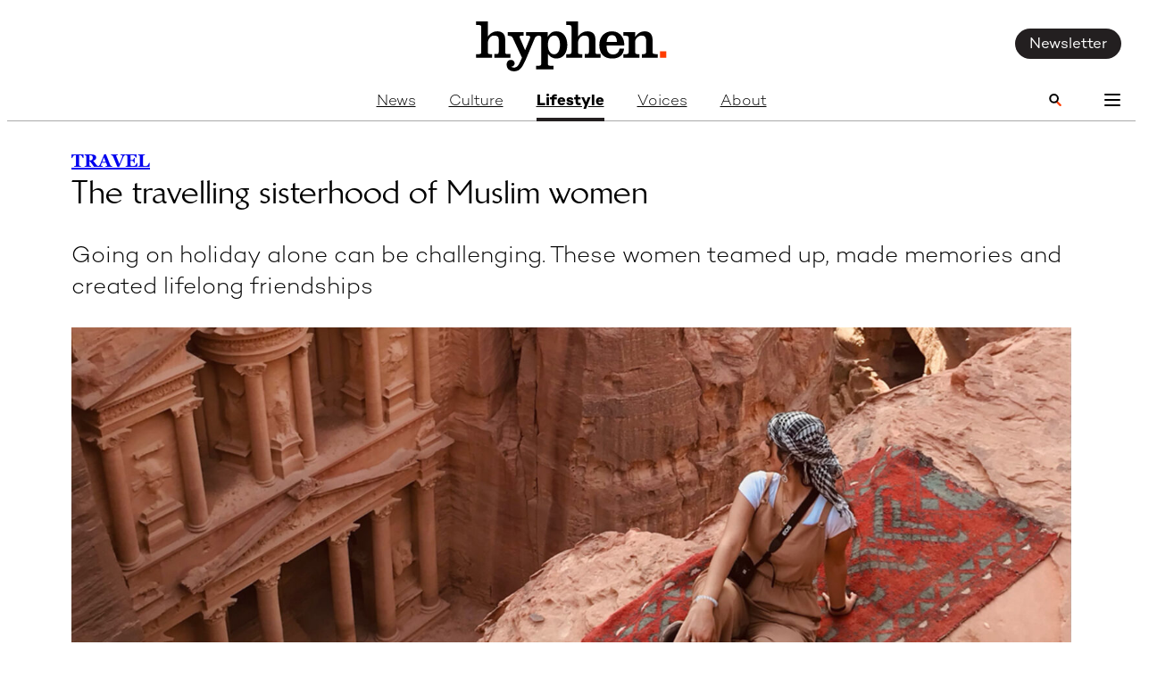

--- FILE ---
content_type: text/html; charset=UTF-8
request_url: https://hyphenonline.com/2023/02/27/the-travelling-sisterhood-of-muslim-women/
body_size: 27654
content:
<!DOCTYPE html>
<html class="no-js" lang="en-GB">
<head>
	<meta charset="UTF-8">
	<meta name="viewport" content="width=device-width, initial-scale=1.0">
	<link rel="alternate" type="application/rss+xml" title="Hyphen RSS feed" href="/feed/">
	<script>document.documentElement.className = document.documentElement.className.replace(/\bno-js\b/g, 'js');</script>
	<link rel="apple-touch-icon" sizes="180x180" href="https://hyphenonline.com/apple-touch-icon.png">
	<link rel="icon" type="image/png" sizes="32x32" href="https://hyphenonline.com/favicon-32x32.png">
	<link rel="icon" type="image/png" sizes="16x16" href="https://hyphenonline.com/favicon-16x16.png">
	<link rel="manifest" href="https://hyphenonline.com/site.webmanifest">
	<link rel="mask-icon" href="https://hyphenonline.com/safari-pinned-tab.svg" color="#5bbad5">			<link rel="preload" as="image" href="https://hyphenonline.com/wp-content/uploads/2023/02/01C-muslim-women-travel-group_.jpg" imagesrcset="https://hyphenonline.com/wp-content/uploads/2023/02/01C-muslim-women-travel-group_-300x200.jpg 300w, https://hyphenonline.com/wp-content/uploads/2023/02/01C-muslim-women-travel-group_-1024x683.jpg 1024w, https://hyphenonline.com/wp-content/uploads/2023/02/01C-muslim-women-travel-group_-768x512.jpg 768w, https://hyphenonline.com/wp-content/uploads/2023/02/01C-muslim-women-travel-group_-1536x1024.jpg 1536w, https://hyphenonline.com/wp-content/uploads/2023/02/01C-muslim-women-travel-group_.jpg 1600w, https://hyphenonline.com/wp-content/uploads/2023/02/01C-muslim-women-travel-group_-800x533.jpg 800w, https://hyphenonline.com/wp-content/uploads/2023/02/01C-muslim-women-travel-group_-400x267.jpg 400w" imagesizes="(max-width: 300px) 100vw, 300px">	<meta name="msapplication-TileColor" content="#ff3c00">
	<meta name="theme-color" content="#ffffff"><meta name='robots' content='index, follow, max-image-preview:large, max-snippet:-1, max-video-preview:-1' />
<script>(function(d,f,l){!d.cookie.match("hyphn1=")&&f&&f("https://hyphenonline.com/wp-json/service/v1/id?id="+(l&&l.getItem("hyphn1"))).then(function(r){return r.json()}).then(function(d){l&&l.setItem("hyphn1",d.id)})})(document,window.fetch,window.localStorage)</script><script>window.dataLayer = window.dataLayer || []; window.dataLayer.push( {"type":"post","subtype":"post","context":{"is_front_page":false,"is_singular":true,"is_archive":false,"is_home":false,"is_search":false,"is_404":false,"is_post_type_archive":false,"is_tax":false},"user":{"logged_in":false},"blog":{"url":"https:\/\/hyphenonline.com","id":0},"post":{"id":4587,"title":"The travelling sisterhood of Muslim women","slug":"the-travelling-sisterhood-of-muslim-women","published":"2023-02-27 10:40:07","modified":"2025-10-13 14:28:22","template":"","thumbnail":"https:\/\/hyphenonline.com\/wp-content\/uploads\/2023\/02\/01C-muslim-women-travel-group_.jpg","author_name":"Khadijah Hasan","category":"Travel","post_tag":"Europe,Jordan,Kosovo,UK,Women,World"}} );</script><script>(function(w,d,s,l,i){w[l]=w[l]||[];w[l].push({'gtm.start':
new Date().getTime(),event:'gtm.js'});var f=d.getElementsByTagName(s)[0],
j=d.createElement(s),dl=l!='dataLayer'?'&l='+l:'';j.async=true;j.src=
'https://h1.hyphenonline.com/nxmuhcn5ostzeel.js?aw='+i.replace(/^GTM-/, '')+dl;f.parentNode.insertBefore(j,f);
})(window,document,'script','dataLayer','GTM-WP2Z66L');</script>
	<!-- This site is optimized with the Yoast SEO Premium plugin v26.5 (Yoast SEO v26.7) - https://yoast.com/wordpress/plugins/seo/ -->
	<title>The travelling sisterhood of Muslim women - Hyphen</title>
	<link rel="canonical" href="https://hyphenonline.com/2023/02/27/the-travelling-sisterhood-of-muslim-women/" />
	<meta property="og:locale" content="en_GB" />
	<meta property="og:type" content="article" />
	<meta property="og:title" content="The travelling sisterhood of Muslim women" />
	<meta property="og:description" content="Going on holiday alone can be challenging. These women teamed up, made memories and created lifelong friendships" />
	<meta property="og:url" content="https://hyphenonline.com/2023/02/27/the-travelling-sisterhood-of-muslim-women/" />
	<meta property="og:site_name" content="Hyphen" />
	<meta property="article:published_time" content="2023-02-27T10:40:07+00:00" />
	<meta property="article:modified_time" content="2025-10-13T14:28:22+00:00" />
	<meta property="og:image" content="https://hyphenonline.com/wp-content/uploads/2023/02/01C-muslim-women-travel-group_.jpg" />
	<meta property="og:image:width" content="1600" />
	<meta property="og:image:height" content="1067" />
	<meta property="og:image:type" content="image/jpeg" />
	<meta name="author" content="Khadijah Hasan" />
	<meta name="twitter:card" content="summary_large_image" />
	<meta name="twitter:title" content="The travelling sisterhood of Muslim women" />
	<meta name="twitter:creator" content="@KhadijahHasan_" />
	<meta name="twitter:label1" content="Written by" />
	<meta name="twitter:data1" content="Khadijah Hasan" />
	<meta name="twitter:label2" content="Estimated reading time" />
	<meta name="twitter:data2" content="4 minutes" />
	<script type="application/ld+json" class="yoast-schema-graph">{"@context":"https://schema.org","@graph":[{"@type":"Article","@id":"https://hyphenonline.com/2023/02/27/the-travelling-sisterhood-of-muslim-women/#article","isPartOf":{"@id":"https://hyphenonline.com/2023/02/27/the-travelling-sisterhood-of-muslim-women/"},"author":[{"@id":"https://hyphenonline.com/#/schema/person/fc2ed32a7e4c8de396600091a176ba9c"}],"headline":"The travelling sisterhood of Muslim women","datePublished":"2023-02-27T10:40:07+00:00","dateModified":"2025-10-13T14:28:22+00:00","mainEntityOfPage":{"@id":"https://hyphenonline.com/2023/02/27/the-travelling-sisterhood-of-muslim-women/"},"wordCount":654,"publisher":{"@id":"https://hyphenonline.com/#organization"},"image":{"@id":"https://hyphenonline.com/2023/02/27/the-travelling-sisterhood-of-muslim-women/#primaryimage"},"thumbnailUrl":"https://hyphenonline.com/wp-content/uploads/2023/02/01C-muslim-women-travel-group_.jpg","keywords":["Europe","Jordan","Kosovo","UK","Women","World"],"articleSection":["Travel"],"inLanguage":"en-GB"},{"@type":"WebPage","@id":"https://hyphenonline.com/2023/02/27/the-travelling-sisterhood-of-muslim-women/","url":"https://hyphenonline.com/2023/02/27/the-travelling-sisterhood-of-muslim-women/","name":"The travelling sisterhood of Muslim women - Hyphen","isPartOf":{"@id":"https://hyphenonline.com/#website"},"primaryImageOfPage":{"@id":"https://hyphenonline.com/2023/02/27/the-travelling-sisterhood-of-muslim-women/#primaryimage"},"image":{"@id":"https://hyphenonline.com/2023/02/27/the-travelling-sisterhood-of-muslim-women/#primaryimage"},"thumbnailUrl":"https://hyphenonline.com/wp-content/uploads/2023/02/01C-muslim-women-travel-group_.jpg","datePublished":"2023-02-27T10:40:07+00:00","dateModified":"2025-10-13T14:28:22+00:00","breadcrumb":{"@id":"https://hyphenonline.com/2023/02/27/the-travelling-sisterhood-of-muslim-women/#breadcrumb"},"inLanguage":"en-GB","potentialAction":[{"@type":"ReadAction","target":["https://hyphenonline.com/2023/02/27/the-travelling-sisterhood-of-muslim-women/"]}]},{"@type":"ImageObject","inLanguage":"en-GB","@id":"https://hyphenonline.com/2023/02/27/the-travelling-sisterhood-of-muslim-women/#primaryimage","url":"https://hyphenonline.com/wp-content/uploads/2023/02/01C-muslim-women-travel-group_.jpg","contentUrl":"https://hyphenonline.com/wp-content/uploads/2023/02/01C-muslim-women-travel-group_.jpg","width":1600,"height":1067,"caption":"Muslim women travel Islamophobia safety"},{"@type":"BreadcrumbList","@id":"https://hyphenonline.com/2023/02/27/the-travelling-sisterhood-of-muslim-women/#breadcrumb","itemListElement":[{"@type":"ListItem","position":1,"name":"Home","item":"https://hyphenonline.com/"},{"@type":"ListItem","position":2,"name":"The travelling sisterhood of Muslim women"}]},{"@type":"WebSite","@id":"https://hyphenonline.com/#website","url":"https://hyphenonline.com/","name":"Hyphen","description":"Cultures, Communities, Connections.","publisher":{"@id":"https://hyphenonline.com/#organization"},"potentialAction":[{"@type":"SearchAction","target":{"@type":"EntryPoint","urlTemplate":"https://hyphenonline.com/?s={search_term_string}"},"query-input":{"@type":"PropertyValueSpecification","valueRequired":true,"valueName":"search_term_string"}}],"inLanguage":"en-GB"},{"@type":"Organization","@id":"https://hyphenonline.com/#organization","name":"Hyphen","url":"https://hyphenonline.com/","logo":{"@type":"ImageObject","inLanguage":"en-GB","@id":"https://hyphenonline.com/#/schema/logo/image/","url":"https://hyphenonline.com/wp-content/uploads/2022/05/hyphen-logo.svg","contentUrl":"https://hyphenonline.com/wp-content/uploads/2022/05/hyphen-logo.svg","width":968,"height":254,"caption":"Hyphen"},"image":{"@id":"https://hyphenonline.com/#/schema/logo/image/"},"publishingPrinciples":"https://hyphenonline.com/about-us/"},{"@type":"Person","@id":"https://hyphenonline.com/#/schema/person/fc2ed32a7e4c8de396600091a176ba9c","name":"Khadijah Hasan","image":{"@type":"ImageObject","inLanguage":"en-GB","@id":"https://hyphenonline.com/#/schema/person/image/13b05fe19d51e7d5a4c1d23b27137684","url":"https://secure.gravatar.com/avatar/fac2c547096c6ae74b788d0136c533dbb2d0679b6f197533c48c2d2f65cfae59?s=96&d=mm&r=g","contentUrl":"https://secure.gravatar.com/avatar/fac2c547096c6ae74b788d0136c533dbb2d0679b6f197533c48c2d2f65cfae59?s=96&d=mm&r=g","caption":"Khadijah Hasan"},"description":"Khadijah Hasan works across broadcast and print as a journalist, including for The Times, Times Radio, Novara Media and gal-dem.","sameAs":["https://x.com/KhadijahHasan_"],"url":"https://hyphenonline.com/author/khadijahhasan/"}]}</script>
	<!-- / Yoast SEO Premium plugin. -->


<style id='wp-img-auto-sizes-contain-inline-css' type='text/css'>
img:is([sizes=auto i],[sizes^="auto," i]){contain-intrinsic-size:3000px 1500px}
/*# sourceURL=wp-img-auto-sizes-contain-inline-css */
</style>
<style id='wp-block-library-inline-css' type='text/css'>
:root{--wp-block-synced-color:#7a00df;--wp-block-synced-color--rgb:122,0,223;--wp-bound-block-color:var(--wp-block-synced-color);--wp-editor-canvas-background:#ddd;--wp-admin-theme-color:#007cba;--wp-admin-theme-color--rgb:0,124,186;--wp-admin-theme-color-darker-10:#006ba1;--wp-admin-theme-color-darker-10--rgb:0,107,160.5;--wp-admin-theme-color-darker-20:#005a87;--wp-admin-theme-color-darker-20--rgb:0,90,135;--wp-admin-border-width-focus:2px}@media (min-resolution:192dpi){:root{--wp-admin-border-width-focus:1.5px}}.wp-element-button{cursor:pointer}:root .has-very-light-gray-background-color{background-color:#eee}:root .has-very-dark-gray-background-color{background-color:#313131}:root .has-very-light-gray-color{color:#eee}:root .has-very-dark-gray-color{color:#313131}:root .has-vivid-green-cyan-to-vivid-cyan-blue-gradient-background{background:linear-gradient(135deg,#00d084,#0693e3)}:root .has-purple-crush-gradient-background{background:linear-gradient(135deg,#34e2e4,#4721fb 50%,#ab1dfe)}:root .has-hazy-dawn-gradient-background{background:linear-gradient(135deg,#faaca8,#dad0ec)}:root .has-subdued-olive-gradient-background{background:linear-gradient(135deg,#fafae1,#67a671)}:root .has-atomic-cream-gradient-background{background:linear-gradient(135deg,#fdd79a,#004a59)}:root .has-nightshade-gradient-background{background:linear-gradient(135deg,#330968,#31cdcf)}:root .has-midnight-gradient-background{background:linear-gradient(135deg,#020381,#2874fc)}:root{--wp--preset--font-size--normal:16px;--wp--preset--font-size--huge:42px}.has-regular-font-size{font-size:1em}.has-larger-font-size{font-size:2.625em}.has-normal-font-size{font-size:var(--wp--preset--font-size--normal)}.has-huge-font-size{font-size:var(--wp--preset--font-size--huge)}.has-text-align-center{text-align:center}.has-text-align-left{text-align:left}.has-text-align-right{text-align:right}.has-fit-text{white-space:nowrap!important}#end-resizable-editor-section{display:none}.aligncenter{clear:both}.items-justified-left{justify-content:flex-start}.items-justified-center{justify-content:center}.items-justified-right{justify-content:flex-end}.items-justified-space-between{justify-content:space-between}.screen-reader-text{border:0;clip-path:inset(50%);height:1px;margin:-1px;overflow:hidden;padding:0;position:absolute;width:1px;word-wrap:normal!important}.screen-reader-text:focus{background-color:#ddd;clip-path:none;color:#444;display:block;font-size:1em;height:auto;left:5px;line-height:normal;padding:15px 23px 14px;text-decoration:none;top:5px;width:auto;z-index:100000}html :where(.has-border-color){border-style:solid}html :where([style*=border-top-color]){border-top-style:solid}html :where([style*=border-right-color]){border-right-style:solid}html :where([style*=border-bottom-color]){border-bottom-style:solid}html :where([style*=border-left-color]){border-left-style:solid}html :where([style*=border-width]){border-style:solid}html :where([style*=border-top-width]){border-top-style:solid}html :where([style*=border-right-width]){border-right-style:solid}html :where([style*=border-bottom-width]){border-bottom-style:solid}html :where([style*=border-left-width]){border-left-style:solid}html :where(img[class*=wp-image-]){height:auto;max-width:100%}:where(figure){margin:0 0 1em}html :where(.is-position-sticky){--wp-admin--admin-bar--position-offset:var(--wp-admin--admin-bar--height,0px)}@media screen and (max-width:600px){html :where(.is-position-sticky){--wp-admin--admin-bar--position-offset:0px}}

/*# sourceURL=wp-block-library-inline-css */
</style><style id='wp-block-heading-inline-css' type='text/css'>
h1:where(.wp-block-heading).has-background,h2:where(.wp-block-heading).has-background,h3:where(.wp-block-heading).has-background,h4:where(.wp-block-heading).has-background,h5:where(.wp-block-heading).has-background,h6:where(.wp-block-heading).has-background{padding:1.25em 2.375em}h1.has-text-align-left[style*=writing-mode]:where([style*=vertical-lr]),h1.has-text-align-right[style*=writing-mode]:where([style*=vertical-rl]),h2.has-text-align-left[style*=writing-mode]:where([style*=vertical-lr]),h2.has-text-align-right[style*=writing-mode]:where([style*=vertical-rl]),h3.has-text-align-left[style*=writing-mode]:where([style*=vertical-lr]),h3.has-text-align-right[style*=writing-mode]:where([style*=vertical-rl]),h4.has-text-align-left[style*=writing-mode]:where([style*=vertical-lr]),h4.has-text-align-right[style*=writing-mode]:where([style*=vertical-rl]),h5.has-text-align-left[style*=writing-mode]:where([style*=vertical-lr]),h5.has-text-align-right[style*=writing-mode]:where([style*=vertical-rl]),h6.has-text-align-left[style*=writing-mode]:where([style*=vertical-lr]),h6.has-text-align-right[style*=writing-mode]:where([style*=vertical-rl]){rotate:180deg}
/*# sourceURL=https://hyphenonline.com/wp-includes/blocks/heading/style.min.css */
</style>
<style id='wp-block-image-inline-css' type='text/css'>
.wp-block-image>a,.wp-block-image>figure>a{display:inline-block}.wp-block-image img{box-sizing:border-box;height:auto;max-width:100%;vertical-align:bottom}@media not (prefers-reduced-motion){.wp-block-image img.hide{visibility:hidden}.wp-block-image img.show{animation:show-content-image .4s}}.wp-block-image[style*=border-radius] img,.wp-block-image[style*=border-radius]>a{border-radius:inherit}.wp-block-image.has-custom-border img{box-sizing:border-box}.wp-block-image.aligncenter{text-align:center}.wp-block-image.alignfull>a,.wp-block-image.alignwide>a{width:100%}.wp-block-image.alignfull img,.wp-block-image.alignwide img{height:auto;width:100%}.wp-block-image .aligncenter,.wp-block-image .alignleft,.wp-block-image .alignright,.wp-block-image.aligncenter,.wp-block-image.alignleft,.wp-block-image.alignright{display:table}.wp-block-image .aligncenter>figcaption,.wp-block-image .alignleft>figcaption,.wp-block-image .alignright>figcaption,.wp-block-image.aligncenter>figcaption,.wp-block-image.alignleft>figcaption,.wp-block-image.alignright>figcaption{caption-side:bottom;display:table-caption}.wp-block-image .alignleft{float:left;margin:.5em 1em .5em 0}.wp-block-image .alignright{float:right;margin:.5em 0 .5em 1em}.wp-block-image .aligncenter{margin-left:auto;margin-right:auto}.wp-block-image :where(figcaption){margin-bottom:1em;margin-top:.5em}.wp-block-image.is-style-circle-mask img{border-radius:9999px}@supports ((-webkit-mask-image:none) or (mask-image:none)) or (-webkit-mask-image:none){.wp-block-image.is-style-circle-mask img{border-radius:0;-webkit-mask-image:url('data:image/svg+xml;utf8,<svg viewBox="0 0 100 100" xmlns="http://www.w3.org/2000/svg"><circle cx="50" cy="50" r="50"/></svg>');mask-image:url('data:image/svg+xml;utf8,<svg viewBox="0 0 100 100" xmlns="http://www.w3.org/2000/svg"><circle cx="50" cy="50" r="50"/></svg>');mask-mode:alpha;-webkit-mask-position:center;mask-position:center;-webkit-mask-repeat:no-repeat;mask-repeat:no-repeat;-webkit-mask-size:contain;mask-size:contain}}:root :where(.wp-block-image.is-style-rounded img,.wp-block-image .is-style-rounded img){border-radius:9999px}.wp-block-image figure{margin:0}.wp-lightbox-container{display:flex;flex-direction:column;position:relative}.wp-lightbox-container img{cursor:zoom-in}.wp-lightbox-container img:hover+button{opacity:1}.wp-lightbox-container button{align-items:center;backdrop-filter:blur(16px) saturate(180%);background-color:#5a5a5a40;border:none;border-radius:4px;cursor:zoom-in;display:flex;height:20px;justify-content:center;opacity:0;padding:0;position:absolute;right:16px;text-align:center;top:16px;width:20px;z-index:100}@media not (prefers-reduced-motion){.wp-lightbox-container button{transition:opacity .2s ease}}.wp-lightbox-container button:focus-visible{outline:3px auto #5a5a5a40;outline:3px auto -webkit-focus-ring-color;outline-offset:3px}.wp-lightbox-container button:hover{cursor:pointer;opacity:1}.wp-lightbox-container button:focus{opacity:1}.wp-lightbox-container button:focus,.wp-lightbox-container button:hover,.wp-lightbox-container button:not(:hover):not(:active):not(.has-background){background-color:#5a5a5a40;border:none}.wp-lightbox-overlay{box-sizing:border-box;cursor:zoom-out;height:100vh;left:0;overflow:hidden;position:fixed;top:0;visibility:hidden;width:100%;z-index:100000}.wp-lightbox-overlay .close-button{align-items:center;cursor:pointer;display:flex;justify-content:center;min-height:40px;min-width:40px;padding:0;position:absolute;right:calc(env(safe-area-inset-right) + 16px);top:calc(env(safe-area-inset-top) + 16px);z-index:5000000}.wp-lightbox-overlay .close-button:focus,.wp-lightbox-overlay .close-button:hover,.wp-lightbox-overlay .close-button:not(:hover):not(:active):not(.has-background){background:none;border:none}.wp-lightbox-overlay .lightbox-image-container{height:var(--wp--lightbox-container-height);left:50%;overflow:hidden;position:absolute;top:50%;transform:translate(-50%,-50%);transform-origin:top left;width:var(--wp--lightbox-container-width);z-index:9999999999}.wp-lightbox-overlay .wp-block-image{align-items:center;box-sizing:border-box;display:flex;height:100%;justify-content:center;margin:0;position:relative;transform-origin:0 0;width:100%;z-index:3000000}.wp-lightbox-overlay .wp-block-image img{height:var(--wp--lightbox-image-height);min-height:var(--wp--lightbox-image-height);min-width:var(--wp--lightbox-image-width);width:var(--wp--lightbox-image-width)}.wp-lightbox-overlay .wp-block-image figcaption{display:none}.wp-lightbox-overlay button{background:none;border:none}.wp-lightbox-overlay .scrim{background-color:#fff;height:100%;opacity:.9;position:absolute;width:100%;z-index:2000000}.wp-lightbox-overlay.active{visibility:visible}@media not (prefers-reduced-motion){.wp-lightbox-overlay.active{animation:turn-on-visibility .25s both}.wp-lightbox-overlay.active img{animation:turn-on-visibility .35s both}.wp-lightbox-overlay.show-closing-animation:not(.active){animation:turn-off-visibility .35s both}.wp-lightbox-overlay.show-closing-animation:not(.active) img{animation:turn-off-visibility .25s both}.wp-lightbox-overlay.zoom.active{animation:none;opacity:1;visibility:visible}.wp-lightbox-overlay.zoom.active .lightbox-image-container{animation:lightbox-zoom-in .4s}.wp-lightbox-overlay.zoom.active .lightbox-image-container img{animation:none}.wp-lightbox-overlay.zoom.active .scrim{animation:turn-on-visibility .4s forwards}.wp-lightbox-overlay.zoom.show-closing-animation:not(.active){animation:none}.wp-lightbox-overlay.zoom.show-closing-animation:not(.active) .lightbox-image-container{animation:lightbox-zoom-out .4s}.wp-lightbox-overlay.zoom.show-closing-animation:not(.active) .lightbox-image-container img{animation:none}.wp-lightbox-overlay.zoom.show-closing-animation:not(.active) .scrim{animation:turn-off-visibility .4s forwards}}@keyframes show-content-image{0%{visibility:hidden}99%{visibility:hidden}to{visibility:visible}}@keyframes turn-on-visibility{0%{opacity:0}to{opacity:1}}@keyframes turn-off-visibility{0%{opacity:1;visibility:visible}99%{opacity:0;visibility:visible}to{opacity:0;visibility:hidden}}@keyframes lightbox-zoom-in{0%{transform:translate(calc((-100vw + var(--wp--lightbox-scrollbar-width))/2 + var(--wp--lightbox-initial-left-position)),calc(-50vh + var(--wp--lightbox-initial-top-position))) scale(var(--wp--lightbox-scale))}to{transform:translate(-50%,-50%) scale(1)}}@keyframes lightbox-zoom-out{0%{transform:translate(-50%,-50%) scale(1);visibility:visible}99%{visibility:visible}to{transform:translate(calc((-100vw + var(--wp--lightbox-scrollbar-width))/2 + var(--wp--lightbox-initial-left-position)),calc(-50vh + var(--wp--lightbox-initial-top-position))) scale(var(--wp--lightbox-scale));visibility:hidden}}
/*# sourceURL=https://hyphenonline.com/wp-includes/blocks/image/style.min.css */
</style>
<style id='wp-block-image-theme-inline-css' type='text/css'>
:root :where(.wp-block-image figcaption){color:#555;font-size:13px;text-align:center}.is-dark-theme :root :where(.wp-block-image figcaption){color:#ffffffa6}.wp-block-image{margin:0 0 1em}
/*# sourceURL=https://hyphenonline.com/wp-includes/blocks/image/theme.min.css */
</style>
<link rel='stylesheet' id='wp-block-navigation-css' href='https://hyphenonline.com/wp-includes/blocks/navigation/style.min.css?ver=6.9' type='text/css' media='all' />
<style id='wp-block-navigation-link-inline-css' type='text/css'>
.wp-block-navigation .wp-block-navigation-item__label{overflow-wrap:break-word}.wp-block-navigation .wp-block-navigation-item__description{display:none}.link-ui-tools{outline:1px solid #f0f0f0;padding:8px}.link-ui-block-inserter{padding-top:8px}.link-ui-block-inserter__back{margin-left:8px;text-transform:uppercase}
/*# sourceURL=https://hyphenonline.com/wp-includes/blocks/navigation-link/style.min.css */
</style>
<style id='wp-block-post-date-inline-css' type='text/css'>
.wp-block-post-date{box-sizing:border-box}
/*# sourceURL=https://hyphenonline.com/wp-includes/blocks/post-date/style.min.css */
</style>
<style id='wp-block-post-template-inline-css' type='text/css'>
.wp-block-post-template{box-sizing:border-box;list-style:none;margin-bottom:0;margin-top:0;max-width:100%;padding:0}.wp-block-post-template.is-flex-container{display:flex;flex-direction:row;flex-wrap:wrap;gap:1.25em}.wp-block-post-template.is-flex-container>li{margin:0;width:100%}@media (min-width:600px){.wp-block-post-template.is-flex-container.is-flex-container.columns-2>li{width:calc(50% - .625em)}.wp-block-post-template.is-flex-container.is-flex-container.columns-3>li{width:calc(33.33333% - .83333em)}.wp-block-post-template.is-flex-container.is-flex-container.columns-4>li{width:calc(25% - .9375em)}.wp-block-post-template.is-flex-container.is-flex-container.columns-5>li{width:calc(20% - 1em)}.wp-block-post-template.is-flex-container.is-flex-container.columns-6>li{width:calc(16.66667% - 1.04167em)}}@media (max-width:600px){.wp-block-post-template-is-layout-grid.wp-block-post-template-is-layout-grid.wp-block-post-template-is-layout-grid.wp-block-post-template-is-layout-grid{grid-template-columns:1fr}}.wp-block-post-template-is-layout-constrained>li>.alignright,.wp-block-post-template-is-layout-flow>li>.alignright{float:right;margin-inline-end:0;margin-inline-start:2em}.wp-block-post-template-is-layout-constrained>li>.alignleft,.wp-block-post-template-is-layout-flow>li>.alignleft{float:left;margin-inline-end:2em;margin-inline-start:0}.wp-block-post-template-is-layout-constrained>li>.aligncenter,.wp-block-post-template-is-layout-flow>li>.aligncenter{margin-inline-end:auto;margin-inline-start:auto}
/*# sourceURL=https://hyphenonline.com/wp-includes/blocks/post-template/style.min.css */
</style>
<style id='wp-block-post-terms-inline-css' type='text/css'>
.wp-block-post-terms{box-sizing:border-box}.wp-block-post-terms .wp-block-post-terms__separator{white-space:pre-wrap}
/*# sourceURL=https://hyphenonline.com/wp-includes/blocks/post-terms/style.min.css */
</style>
<style id='wp-block-post-title-inline-css' type='text/css'>
.wp-block-post-title{box-sizing:border-box;word-break:break-word}.wp-block-post-title :where(a){display:inline-block;font-family:inherit;font-size:inherit;font-style:inherit;font-weight:inherit;letter-spacing:inherit;line-height:inherit;text-decoration:inherit}
/*# sourceURL=https://hyphenonline.com/wp-includes/blocks/post-title/style.min.css */
</style>
<style id='wp-block-columns-inline-css' type='text/css'>
.wp-block-columns{box-sizing:border-box;display:flex;flex-wrap:wrap!important}@media (min-width:782px){.wp-block-columns{flex-wrap:nowrap!important}}.wp-block-columns{align-items:normal!important}.wp-block-columns.are-vertically-aligned-top{align-items:flex-start}.wp-block-columns.are-vertically-aligned-center{align-items:center}.wp-block-columns.are-vertically-aligned-bottom{align-items:flex-end}@media (max-width:781px){.wp-block-columns:not(.is-not-stacked-on-mobile)>.wp-block-column{flex-basis:100%!important}}@media (min-width:782px){.wp-block-columns:not(.is-not-stacked-on-mobile)>.wp-block-column{flex-basis:0;flex-grow:1}.wp-block-columns:not(.is-not-stacked-on-mobile)>.wp-block-column[style*=flex-basis]{flex-grow:0}}.wp-block-columns.is-not-stacked-on-mobile{flex-wrap:nowrap!important}.wp-block-columns.is-not-stacked-on-mobile>.wp-block-column{flex-basis:0;flex-grow:1}.wp-block-columns.is-not-stacked-on-mobile>.wp-block-column[style*=flex-basis]{flex-grow:0}:where(.wp-block-columns){margin-bottom:1.75em}:where(.wp-block-columns.has-background){padding:1.25em 2.375em}.wp-block-column{flex-grow:1;min-width:0;overflow-wrap:break-word;word-break:break-word}.wp-block-column.is-vertically-aligned-top{align-self:flex-start}.wp-block-column.is-vertically-aligned-center{align-self:center}.wp-block-column.is-vertically-aligned-bottom{align-self:flex-end}.wp-block-column.is-vertically-aligned-stretch{align-self:stretch}.wp-block-column.is-vertically-aligned-bottom,.wp-block-column.is-vertically-aligned-center,.wp-block-column.is-vertically-aligned-top{width:100%}
/*# sourceURL=https://hyphenonline.com/wp-includes/blocks/columns/style.min.css */
</style>
<style id='wp-block-group-inline-css' type='text/css'>
.wp-block-group{box-sizing:border-box}:where(.wp-block-group.wp-block-group-is-layout-constrained){position:relative}
/*# sourceURL=https://hyphenonline.com/wp-includes/blocks/group/style.min.css */
</style>
<style id='wp-block-group-theme-inline-css' type='text/css'>
:where(.wp-block-group.has-background){padding:1.25em 2.375em}
/*# sourceURL=https://hyphenonline.com/wp-includes/blocks/group/theme.min.css */
</style>
<style id='wp-block-paragraph-inline-css' type='text/css'>
.is-small-text{font-size:.875em}.is-regular-text{font-size:1em}.is-large-text{font-size:2.25em}.is-larger-text{font-size:3em}.has-drop-cap:not(:focus):first-letter{float:left;font-size:8.4em;font-style:normal;font-weight:100;line-height:.68;margin:.05em .1em 0 0;text-transform:uppercase}body.rtl .has-drop-cap:not(:focus):first-letter{float:none;margin-left:.1em}p.has-drop-cap.has-background{overflow:hidden}:root :where(p.has-background){padding:1.25em 2.375em}:where(p.has-text-color:not(.has-link-color)) a{color:inherit}p.has-text-align-left[style*="writing-mode:vertical-lr"],p.has-text-align-right[style*="writing-mode:vertical-rl"]{rotate:180deg}
/*# sourceURL=https://hyphenonline.com/wp-includes/blocks/paragraph/style.min.css */
</style>
<style id='wp-block-separator-inline-css' type='text/css'>
@charset "UTF-8";.wp-block-separator{border:none;border-top:2px solid}:root :where(.wp-block-separator.is-style-dots){height:auto;line-height:1;text-align:center}:root :where(.wp-block-separator.is-style-dots):before{color:currentColor;content:"···";font-family:serif;font-size:1.5em;letter-spacing:2em;padding-left:2em}.wp-block-separator.is-style-dots{background:none!important;border:none!important}
/*# sourceURL=https://hyphenonline.com/wp-includes/blocks/separator/style.min.css */
</style>
<style id='wp-block-separator-theme-inline-css' type='text/css'>
.wp-block-separator.has-css-opacity{opacity:.4}.wp-block-separator{border:none;border-bottom:2px solid;margin-left:auto;margin-right:auto}.wp-block-separator.has-alpha-channel-opacity{opacity:1}.wp-block-separator:not(.is-style-wide):not(.is-style-dots){width:100px}.wp-block-separator.has-background:not(.is-style-dots){border-bottom:none;height:1px}.wp-block-separator.has-background:not(.is-style-wide):not(.is-style-dots){height:2px}
/*# sourceURL=https://hyphenonline.com/wp-includes/blocks/separator/theme.min.css */
</style>
<style id='wp-block-social-links-inline-css' type='text/css'>
.wp-block-social-links{background:none;box-sizing:border-box;margin-left:0;padding-left:0;padding-right:0;text-indent:0}.wp-block-social-links .wp-social-link a,.wp-block-social-links .wp-social-link a:hover{border-bottom:0;box-shadow:none;text-decoration:none}.wp-block-social-links .wp-social-link svg{height:1em;width:1em}.wp-block-social-links .wp-social-link span:not(.screen-reader-text){font-size:.65em;margin-left:.5em;margin-right:.5em}.wp-block-social-links.has-small-icon-size{font-size:16px}.wp-block-social-links,.wp-block-social-links.has-normal-icon-size{font-size:24px}.wp-block-social-links.has-large-icon-size{font-size:36px}.wp-block-social-links.has-huge-icon-size{font-size:48px}.wp-block-social-links.aligncenter{display:flex;justify-content:center}.wp-block-social-links.alignright{justify-content:flex-end}.wp-block-social-link{border-radius:9999px;display:block}@media not (prefers-reduced-motion){.wp-block-social-link{transition:transform .1s ease}}.wp-block-social-link{height:auto}.wp-block-social-link a{align-items:center;display:flex;line-height:0}.wp-block-social-link:hover{transform:scale(1.1)}.wp-block-social-links .wp-block-social-link.wp-social-link{display:inline-block;margin:0;padding:0}.wp-block-social-links .wp-block-social-link.wp-social-link .wp-block-social-link-anchor,.wp-block-social-links .wp-block-social-link.wp-social-link .wp-block-social-link-anchor svg,.wp-block-social-links .wp-block-social-link.wp-social-link .wp-block-social-link-anchor:active,.wp-block-social-links .wp-block-social-link.wp-social-link .wp-block-social-link-anchor:hover,.wp-block-social-links .wp-block-social-link.wp-social-link .wp-block-social-link-anchor:visited{color:currentColor;fill:currentColor}:where(.wp-block-social-links:not(.is-style-logos-only)) .wp-social-link{background-color:#f0f0f0;color:#444}:where(.wp-block-social-links:not(.is-style-logos-only)) .wp-social-link-amazon{background-color:#f90;color:#fff}:where(.wp-block-social-links:not(.is-style-logos-only)) .wp-social-link-bandcamp{background-color:#1ea0c3;color:#fff}:where(.wp-block-social-links:not(.is-style-logos-only)) .wp-social-link-behance{background-color:#0757fe;color:#fff}:where(.wp-block-social-links:not(.is-style-logos-only)) .wp-social-link-bluesky{background-color:#0a7aff;color:#fff}:where(.wp-block-social-links:not(.is-style-logos-only)) .wp-social-link-codepen{background-color:#1e1f26;color:#fff}:where(.wp-block-social-links:not(.is-style-logos-only)) .wp-social-link-deviantart{background-color:#02e49b;color:#fff}:where(.wp-block-social-links:not(.is-style-logos-only)) .wp-social-link-discord{background-color:#5865f2;color:#fff}:where(.wp-block-social-links:not(.is-style-logos-only)) .wp-social-link-dribbble{background-color:#e94c89;color:#fff}:where(.wp-block-social-links:not(.is-style-logos-only)) .wp-social-link-dropbox{background-color:#4280ff;color:#fff}:where(.wp-block-social-links:not(.is-style-logos-only)) .wp-social-link-etsy{background-color:#f45800;color:#fff}:where(.wp-block-social-links:not(.is-style-logos-only)) .wp-social-link-facebook{background-color:#0866ff;color:#fff}:where(.wp-block-social-links:not(.is-style-logos-only)) .wp-social-link-fivehundredpx{background-color:#000;color:#fff}:where(.wp-block-social-links:not(.is-style-logos-only)) .wp-social-link-flickr{background-color:#0461dd;color:#fff}:where(.wp-block-social-links:not(.is-style-logos-only)) .wp-social-link-foursquare{background-color:#e65678;color:#fff}:where(.wp-block-social-links:not(.is-style-logos-only)) .wp-social-link-github{background-color:#24292d;color:#fff}:where(.wp-block-social-links:not(.is-style-logos-only)) .wp-social-link-goodreads{background-color:#eceadd;color:#382110}:where(.wp-block-social-links:not(.is-style-logos-only)) .wp-social-link-google{background-color:#ea4434;color:#fff}:where(.wp-block-social-links:not(.is-style-logos-only)) .wp-social-link-gravatar{background-color:#1d4fc4;color:#fff}:where(.wp-block-social-links:not(.is-style-logos-only)) .wp-social-link-instagram{background-color:#f00075;color:#fff}:where(.wp-block-social-links:not(.is-style-logos-only)) .wp-social-link-lastfm{background-color:#e21b24;color:#fff}:where(.wp-block-social-links:not(.is-style-logos-only)) .wp-social-link-linkedin{background-color:#0d66c2;color:#fff}:where(.wp-block-social-links:not(.is-style-logos-only)) .wp-social-link-mastodon{background-color:#3288d4;color:#fff}:where(.wp-block-social-links:not(.is-style-logos-only)) .wp-social-link-medium{background-color:#000;color:#fff}:where(.wp-block-social-links:not(.is-style-logos-only)) .wp-social-link-meetup{background-color:#f6405f;color:#fff}:where(.wp-block-social-links:not(.is-style-logos-only)) .wp-social-link-patreon{background-color:#000;color:#fff}:where(.wp-block-social-links:not(.is-style-logos-only)) .wp-social-link-pinterest{background-color:#e60122;color:#fff}:where(.wp-block-social-links:not(.is-style-logos-only)) .wp-social-link-pocket{background-color:#ef4155;color:#fff}:where(.wp-block-social-links:not(.is-style-logos-only)) .wp-social-link-reddit{background-color:#ff4500;color:#fff}:where(.wp-block-social-links:not(.is-style-logos-only)) .wp-social-link-skype{background-color:#0478d7;color:#fff}:where(.wp-block-social-links:not(.is-style-logos-only)) .wp-social-link-snapchat{background-color:#fefc00;color:#fff;stroke:#000}:where(.wp-block-social-links:not(.is-style-logos-only)) .wp-social-link-soundcloud{background-color:#ff5600;color:#fff}:where(.wp-block-social-links:not(.is-style-logos-only)) .wp-social-link-spotify{background-color:#1bd760;color:#fff}:where(.wp-block-social-links:not(.is-style-logos-only)) .wp-social-link-telegram{background-color:#2aabee;color:#fff}:where(.wp-block-social-links:not(.is-style-logos-only)) .wp-social-link-threads{background-color:#000;color:#fff}:where(.wp-block-social-links:not(.is-style-logos-only)) .wp-social-link-tiktok{background-color:#000;color:#fff}:where(.wp-block-social-links:not(.is-style-logos-only)) .wp-social-link-tumblr{background-color:#011835;color:#fff}:where(.wp-block-social-links:not(.is-style-logos-only)) .wp-social-link-twitch{background-color:#6440a4;color:#fff}:where(.wp-block-social-links:not(.is-style-logos-only)) .wp-social-link-twitter{background-color:#1da1f2;color:#fff}:where(.wp-block-social-links:not(.is-style-logos-only)) .wp-social-link-vimeo{background-color:#1eb7ea;color:#fff}:where(.wp-block-social-links:not(.is-style-logos-only)) .wp-social-link-vk{background-color:#4680c2;color:#fff}:where(.wp-block-social-links:not(.is-style-logos-only)) .wp-social-link-wordpress{background-color:#3499cd;color:#fff}:where(.wp-block-social-links:not(.is-style-logos-only)) .wp-social-link-whatsapp{background-color:#25d366;color:#fff}:where(.wp-block-social-links:not(.is-style-logos-only)) .wp-social-link-x{background-color:#000;color:#fff}:where(.wp-block-social-links:not(.is-style-logos-only)) .wp-social-link-yelp{background-color:#d32422;color:#fff}:where(.wp-block-social-links:not(.is-style-logos-only)) .wp-social-link-youtube{background-color:red;color:#fff}:where(.wp-block-social-links.is-style-logos-only) .wp-social-link{background:none}:where(.wp-block-social-links.is-style-logos-only) .wp-social-link svg{height:1.25em;width:1.25em}:where(.wp-block-social-links.is-style-logos-only) .wp-social-link-amazon{color:#f90}:where(.wp-block-social-links.is-style-logos-only) .wp-social-link-bandcamp{color:#1ea0c3}:where(.wp-block-social-links.is-style-logos-only) .wp-social-link-behance{color:#0757fe}:where(.wp-block-social-links.is-style-logos-only) .wp-social-link-bluesky{color:#0a7aff}:where(.wp-block-social-links.is-style-logos-only) .wp-social-link-codepen{color:#1e1f26}:where(.wp-block-social-links.is-style-logos-only) .wp-social-link-deviantart{color:#02e49b}:where(.wp-block-social-links.is-style-logos-only) .wp-social-link-discord{color:#5865f2}:where(.wp-block-social-links.is-style-logos-only) .wp-social-link-dribbble{color:#e94c89}:where(.wp-block-social-links.is-style-logos-only) .wp-social-link-dropbox{color:#4280ff}:where(.wp-block-social-links.is-style-logos-only) .wp-social-link-etsy{color:#f45800}:where(.wp-block-social-links.is-style-logos-only) .wp-social-link-facebook{color:#0866ff}:where(.wp-block-social-links.is-style-logos-only) .wp-social-link-fivehundredpx{color:#000}:where(.wp-block-social-links.is-style-logos-only) .wp-social-link-flickr{color:#0461dd}:where(.wp-block-social-links.is-style-logos-only) .wp-social-link-foursquare{color:#e65678}:where(.wp-block-social-links.is-style-logos-only) .wp-social-link-github{color:#24292d}:where(.wp-block-social-links.is-style-logos-only) .wp-social-link-goodreads{color:#382110}:where(.wp-block-social-links.is-style-logos-only) .wp-social-link-google{color:#ea4434}:where(.wp-block-social-links.is-style-logos-only) .wp-social-link-gravatar{color:#1d4fc4}:where(.wp-block-social-links.is-style-logos-only) .wp-social-link-instagram{color:#f00075}:where(.wp-block-social-links.is-style-logos-only) .wp-social-link-lastfm{color:#e21b24}:where(.wp-block-social-links.is-style-logos-only) .wp-social-link-linkedin{color:#0d66c2}:where(.wp-block-social-links.is-style-logos-only) .wp-social-link-mastodon{color:#3288d4}:where(.wp-block-social-links.is-style-logos-only) .wp-social-link-medium{color:#000}:where(.wp-block-social-links.is-style-logos-only) .wp-social-link-meetup{color:#f6405f}:where(.wp-block-social-links.is-style-logos-only) .wp-social-link-patreon{color:#000}:where(.wp-block-social-links.is-style-logos-only) .wp-social-link-pinterest{color:#e60122}:where(.wp-block-social-links.is-style-logos-only) .wp-social-link-pocket{color:#ef4155}:where(.wp-block-social-links.is-style-logos-only) .wp-social-link-reddit{color:#ff4500}:where(.wp-block-social-links.is-style-logos-only) .wp-social-link-skype{color:#0478d7}:where(.wp-block-social-links.is-style-logos-only) .wp-social-link-snapchat{color:#fff;stroke:#000}:where(.wp-block-social-links.is-style-logos-only) .wp-social-link-soundcloud{color:#ff5600}:where(.wp-block-social-links.is-style-logos-only) .wp-social-link-spotify{color:#1bd760}:where(.wp-block-social-links.is-style-logos-only) .wp-social-link-telegram{color:#2aabee}:where(.wp-block-social-links.is-style-logos-only) .wp-social-link-threads{color:#000}:where(.wp-block-social-links.is-style-logos-only) .wp-social-link-tiktok{color:#000}:where(.wp-block-social-links.is-style-logos-only) .wp-social-link-tumblr{color:#011835}:where(.wp-block-social-links.is-style-logos-only) .wp-social-link-twitch{color:#6440a4}:where(.wp-block-social-links.is-style-logos-only) .wp-social-link-twitter{color:#1da1f2}:where(.wp-block-social-links.is-style-logos-only) .wp-social-link-vimeo{color:#1eb7ea}:where(.wp-block-social-links.is-style-logos-only) .wp-social-link-vk{color:#4680c2}:where(.wp-block-social-links.is-style-logos-only) .wp-social-link-whatsapp{color:#25d366}:where(.wp-block-social-links.is-style-logos-only) .wp-social-link-wordpress{color:#3499cd}:where(.wp-block-social-links.is-style-logos-only) .wp-social-link-x{color:#000}:where(.wp-block-social-links.is-style-logos-only) .wp-social-link-yelp{color:#d32422}:where(.wp-block-social-links.is-style-logos-only) .wp-social-link-youtube{color:red}.wp-block-social-links.is-style-pill-shape .wp-social-link{width:auto}:root :where(.wp-block-social-links .wp-social-link a){padding:.25em}:root :where(.wp-block-social-links.is-style-logos-only .wp-social-link a){padding:0}:root :where(.wp-block-social-links.is-style-pill-shape .wp-social-link a){padding-left:.6666666667em;padding-right:.6666666667em}.wp-block-social-links:not(.has-icon-color):not(.has-icon-background-color) .wp-social-link-snapchat .wp-block-social-link-label{color:#000}
/*# sourceURL=https://hyphenonline.com/wp-includes/blocks/social-links/style.min.css */
</style>
<style id='wp-block-spacer-inline-css' type='text/css'>
.wp-block-spacer{clear:both}
/*# sourceURL=https://hyphenonline.com/wp-includes/blocks/spacer/style.min.css */
</style>
<style id='co-authors-plus-coauthors-style-inline-css' type='text/css'>
.wp-block-co-authors-plus-coauthors.is-layout-flow [class*=wp-block-co-authors-plus]{display:inline}

/*# sourceURL=https://hyphenonline.com/wp-content/plugins/co-authors-plus/build/blocks/block-coauthors/style-index.css */
</style>
<style id='fabrica-article-preview-style-inline-css' type='text/css'>
.wp-block-fabrica-article-preview{display:flex;flex-direction:column;gap:1rem}.wp-block-fabrica-article-preview--alignment-left{align-items:flex-start;text-align:left}.wp-block-fabrica-article-preview--alignment-center{align-items:center;text-align:center}.wp-block-fabrica-article-preview--alignment-right{align-items:flex-end;text-align:right}.wp-block-fabrica-article-preview h2,.wp-block-fabrica-article-preview p{margin-bottom:0;margin-top:0}.wp-block-fabrica-article-preview a{color:inherit;-webkit-text-decoration:none;text-decoration:none}.wp-block-fabrica-article-preview-lede,.wp-block-fabrica-article-preview-title{white-space:pre-wrap}.wp-block-fabrica-article-preview-meta{display:flex;gap:.5rem}.wp-block-fabrica-article-preview{box-sizing:border-box;position:relative}.wp-block-fabrica-article-preview *,.wp-block-fabrica-article-preview :after,.wp-block-fabrica-article-preview :before{box-sizing:inherit}.wp-block-fabrica-article-preview--background-image:not(.wp-block),.wp-block-fabrica-article-preview--background-image>.block-editor-inner-blocks>.block-editor-block-list__layout,.wp-block-fabrica-article-preview.has-background:not(.wp-block),.wp-block-fabrica-article-preview.has-background>.block-editor-inner-blocks>.block-editor-block-list__layout{padding:1rem}.wp-block-fabrica-article-preview--background-image{z-index:0}.wp-block-fabrica-article-preview--background-image .block-editor-block-list__layout .block-editor-block-list__block[data-type="fabrica/article-preview-image"]{position:static;transform:none!important}.wp-block-fabrica-article-preview--background-image .wp-block-fabrica-article-preview-image__image{height:100%;left:0;-o-object-fit:cover;object-fit:cover;position:absolute;right:0;top:0;width:100%;z-index:-1}.wp-block-fabrica-article-preview-image__link{display:block}.wp-block-fabrica-article-preview-image__image{display:block;height:auto;max-width:100%}.wp-block-fabrica-article-preview-image__duotone-picker .components-popover__content{padding:.5rem}

/*# sourceURL=https://hyphenonline.com/wp-content/plugins/fabrica-article-preview-block/build/style-index.css */
</style>
<style id='global-styles-inline-css' type='text/css'>
:root{--wp--preset--aspect-ratio--square: 1;--wp--preset--aspect-ratio--4-3: 4/3;--wp--preset--aspect-ratio--3-4: 3/4;--wp--preset--aspect-ratio--3-2: 3/2;--wp--preset--aspect-ratio--2-3: 2/3;--wp--preset--aspect-ratio--16-9: 16/9;--wp--preset--aspect-ratio--9-16: 9/16;--wp--preset--color--black: #231f20;--wp--preset--color--cyan-bluish-gray: #abb8c3;--wp--preset--color--white: #ffffff;--wp--preset--color--pale-pink: #f78da7;--wp--preset--color--vivid-red: #cf2e2e;--wp--preset--color--luminous-vivid-orange: #ff6900;--wp--preset--color--luminous-vivid-amber: #fcb900;--wp--preset--color--light-green-cyan: #7bdcb5;--wp--preset--color--vivid-green-cyan: #00d084;--wp--preset--color--pale-cyan-blue: #8ed1fc;--wp--preset--color--vivid-cyan-blue: #0693e3;--wp--preset--color--vivid-purple: #9b51e0;--wp--preset--color--coquelicot: #ff3b00;--wp--preset--color--blue: #0f2e48;--wp--preset--color--link-blue: #00529c;--wp--preset--color--mid-grey: #636363;--wp--preset--color--light-grey: #aaaaaa;--wp--preset--color--very-light-grey: #f3efef;--wp--preset--gradient--vivid-cyan-blue-to-vivid-purple: linear-gradient(135deg,rgb(6,147,227) 0%,rgb(155,81,224) 100%);--wp--preset--gradient--light-green-cyan-to-vivid-green-cyan: linear-gradient(135deg,rgb(122,220,180) 0%,rgb(0,208,130) 100%);--wp--preset--gradient--luminous-vivid-amber-to-luminous-vivid-orange: linear-gradient(135deg,rgb(252,185,0) 0%,rgb(255,105,0) 100%);--wp--preset--gradient--luminous-vivid-orange-to-vivid-red: linear-gradient(135deg,rgb(255,105,0) 0%,rgb(207,46,46) 100%);--wp--preset--gradient--very-light-gray-to-cyan-bluish-gray: linear-gradient(135deg,rgb(238,238,238) 0%,rgb(169,184,195) 100%);--wp--preset--gradient--cool-to-warm-spectrum: linear-gradient(135deg,rgb(74,234,220) 0%,rgb(151,120,209) 20%,rgb(207,42,186) 40%,rgb(238,44,130) 60%,rgb(251,105,98) 80%,rgb(254,248,76) 100%);--wp--preset--gradient--blush-light-purple: linear-gradient(135deg,rgb(255,206,236) 0%,rgb(152,150,240) 100%);--wp--preset--gradient--blush-bordeaux: linear-gradient(135deg,rgb(254,205,165) 0%,rgb(254,45,45) 50%,rgb(107,0,62) 100%);--wp--preset--gradient--luminous-dusk: linear-gradient(135deg,rgb(255,203,112) 0%,rgb(199,81,192) 50%,rgb(65,88,208) 100%);--wp--preset--gradient--pale-ocean: linear-gradient(135deg,rgb(255,245,203) 0%,rgb(182,227,212) 50%,rgb(51,167,181) 100%);--wp--preset--gradient--electric-grass: linear-gradient(135deg,rgb(202,248,128) 0%,rgb(113,206,126) 100%);--wp--preset--gradient--midnight: linear-gradient(135deg,rgb(2,3,129) 0%,rgb(40,116,252) 100%);--wp--preset--font-size--small: var(--font-size-small);--wp--preset--font-size--medium: 20px;--wp--preset--font-size--large: var(--font-size-large);--wp--preset--font-size--x-large: var(--font-size-x-large);--wp--preset--font-size--x-small: var(--font-size-x-small);--wp--preset--font-size--xx-large: var(--font-size-xx-large);--wp--preset--spacing--20: 0.44rem;--wp--preset--spacing--30: 0.67rem;--wp--preset--spacing--40: 1rem;--wp--preset--spacing--50: 1.5rem;--wp--preset--spacing--60: 2.25rem;--wp--preset--spacing--70: 3.38rem;--wp--preset--spacing--80: 5.06rem;--wp--preset--shadow--natural: 6px 6px 9px rgba(0, 0, 0, 0.2);--wp--preset--shadow--deep: 12px 12px 50px rgba(0, 0, 0, 0.4);--wp--preset--shadow--sharp: 6px 6px 0px rgba(0, 0, 0, 0.2);--wp--preset--shadow--outlined: 6px 6px 0px -3px rgb(255, 255, 255), 6px 6px rgb(0, 0, 0);--wp--preset--shadow--crisp: 6px 6px 0px rgb(0, 0, 0);--wp--custom--fabrica-article-preview--layouts--0--0: title;--wp--custom--fabrica-article-preview--layouts--0--1: lede;--wp--custom--fabrica-article-preview--layouts--1--0--0: title;--wp--custom--fabrica-article-preview--layouts--1--0--1--font-size: small;--wp--custom--fabrica-article-preview--layouts--2--0: title;--wp--custom--fabrica-article-preview--layouts--2--1--0: group;--wp--custom--fabrica-article-preview--layouts--2--1--1--layout--type: flex;--wp--custom--fabrica-article-preview--layouts--2--1--1--layout--flex-wrap: wrap;--wp--custom--fabrica-article-preview--layouts--2--1--2--0: category;--wp--custom--fabrica-article-preview--layouts--2--1--2--1: date;--wp--custom--fabrica-article-preview--layouts--3--0: image;--wp--custom--fabrica-article-preview--layouts--3--1: category;--wp--custom--fabrica-article-preview--layouts--3--2: title;--wp--custom--fabrica-article-preview--layouts--3--3: lede;--wp--custom--fabrica-article-preview--layouts--3--4: coauthors;--wp--custom--fabrica-article-preview--layouts--4--0: image;--wp--custom--fabrica-article-preview--layouts--4--1: kicker;--wp--custom--fabrica-article-preview--layouts--4--2: title;--wp--custom--fabrica-article-preview--layouts--4--3: lede;--wp--custom--fabrica-article-preview--layouts--4--4: coauthors;--wp--custom--fabrica-article-preview--layouts--5--0: image;--wp--custom--fabrica-article-preview--layouts--5--1--0: group;--wp--custom--fabrica-article-preview--layouts--5--1--1--layout--type: flex;--wp--custom--fabrica-article-preview--layouts--5--1--1--layout--flex-wrap: wrap;--wp--custom--fabrica-article-preview--layouts--5--1--2--0: kicker;--wp--custom--fabrica-article-preview--layouts--5--1--2--1: category;--wp--custom--fabrica-article-preview--layouts--5--2: title;--wp--custom--fabrica-article-preview--layouts--5--3: lede;--wp--custom--fabrica-article-preview--layouts--5--4: coauthors;--wp--custom--fabrica-article-preview--layouts--6--0: image;--wp--custom--fabrica-article-preview--layouts--6--1: category;--wp--custom--fabrica-article-preview--layouts--6--2: title;--wp--custom--fabrica-article-preview--layouts--6--3: coauthors;--wp--custom--fabrica-article-preview--layouts--7--0: image;--wp--custom--fabrica-article-preview--layouts--7--1: kicker;--wp--custom--fabrica-article-preview--layouts--7--2: title;--wp--custom--fabrica-article-preview--layouts--7--3: coauthors;--wp--custom--fabrica-article-preview--layouts--8--0: category;--wp--custom--fabrica-article-preview--layouts--8--1: image;--wp--custom--fabrica-article-preview--layouts--8--2: title;--wp--custom--fabrica-article-preview--layouts--8--3: coauthors;--wp--custom--fabrica-article-preview--layouts--9--0: category;--wp--custom--fabrica-article-preview--layouts--9--1: title;--wp--custom--fabrica-article-preview--layouts--9--2: coauthors;--wp--custom--fabrica-article-preview--layouts--10--0: image;--wp--custom--fabrica-article-preview--layouts--10--1--0: title;--wp--custom--fabrica-article-preview--layouts--10--1--1--font-size: small;--wp--custom--fabrica-article-preview--layouts--10--2: category;--wp--custom--fabrica-article-preview--layouts--11--0: image;--wp--custom--fabrica-article-preview--layouts--11--1: kicker;--wp--custom--fabrica-article-preview--layouts--11--2--0: title;--wp--custom--fabrica-article-preview--layouts--11--2--1--font-size: small;--wp--custom--fabrica-article-preview--layouts--11--3: category;--wp--custom--fabrica-article-preview--layouts--12--title: Sell (text left, image right);--wp--custom--fabrica-article-preview--layouts--12--slug: sell;--wp--custom--fabrica-article-preview--layouts--12--blocks--0: category;--wp--custom--fabrica-article-preview--layouts--12--blocks--1: title;--wp--custom--fabrica-article-preview--layouts--12--blocks--2: lede;--wp--custom--fabrica-article-preview--layouts--12--blocks--3: author;--wp--custom--fabrica-article-preview--layouts--12--blocks--4: image;--wp--custom--fabrica-user-card--layouts--0--0--0: custom-field;--wp--custom--fabrica-user-card--layouts--0--0--1--key: fabrica_image_id;--wp--custom--fabrica-user-card--layouts--0--1: name;--wp--custom--fabrica-user-card--layouts--0--2--0: custom-field;--wp--custom--fabrica-user-card--layouts--0--2--1--key: position;}:root { --wp--style--global--content-size: var(--width-normal);--wp--style--global--wide-size: var(--width-wide); }:where(body) { margin: 0; }.wp-site-blocks > .alignleft { float: left; margin-right: 2em; }.wp-site-blocks > .alignright { float: right; margin-left: 2em; }.wp-site-blocks > .aligncenter { justify-content: center; margin-left: auto; margin-right: auto; }:where(.is-layout-flex){gap: 0.5em;}:where(.is-layout-grid){gap: 0.5em;}.is-layout-flow > .alignleft{float: left;margin-inline-start: 0;margin-inline-end: 2em;}.is-layout-flow > .alignright{float: right;margin-inline-start: 2em;margin-inline-end: 0;}.is-layout-flow > .aligncenter{margin-left: auto !important;margin-right: auto !important;}.is-layout-constrained > .alignleft{float: left;margin-inline-start: 0;margin-inline-end: 2em;}.is-layout-constrained > .alignright{float: right;margin-inline-start: 2em;margin-inline-end: 0;}.is-layout-constrained > .aligncenter{margin-left: auto !important;margin-right: auto !important;}.is-layout-constrained > :where(:not(.alignleft):not(.alignright):not(.alignfull)){max-width: var(--wp--style--global--content-size);margin-left: auto !important;margin-right: auto !important;}.is-layout-constrained > .alignwide{max-width: var(--wp--style--global--wide-size);}body .is-layout-flex{display: flex;}.is-layout-flex{flex-wrap: wrap;align-items: center;}.is-layout-flex > :is(*, div){margin: 0;}body .is-layout-grid{display: grid;}.is-layout-grid > :is(*, div){margin: 0;}body{font-family: Georgia;font-size: var(--font-size-normal);line-height: var(--line-height-normal);padding-top: 0px;padding-right: 0px;padding-bottom: 0px;padding-left: 0px;}a:where(:not(.wp-element-button)){color: var(--wp--preset--color--link-blue);text-decoration: none;}h1{font-family: Brewery;font-size: var(--font-size-xx-large);font-weight: normal;line-height: var(--line-height-tight);margin-bottom: 1em;}h2{font-family: Brewery;font-size: var(--font-size-large);font-weight: 600;margin-bottom: 1em;}h3{font-family: Campton;font-size: var(--font-size-normal);font-weight: normal;margin-bottom: 1em;}h4{font-family: Campton;font-size: var(--font-size-small);font-weight: normal;margin-bottom: 1em;}h5{font-family: Campton;font-size: var(--font-size-x-small);font-weight: normal;margin-bottom: 1em;}h6{font-family: Campton;font-size: var(--font-size-x-small);font-weight: normal;margin-bottom: 1rem;}:root :where(.wp-element-button, .wp-block-button__link){background-color: #32373c;border-width: 0;color: #fff;font-family: inherit;font-size: inherit;font-style: inherit;font-weight: inherit;letter-spacing: inherit;line-height: inherit;padding-top: calc(0.667em + 2px);padding-right: calc(1.333em + 2px);padding-bottom: calc(0.667em + 2px);padding-left: calc(1.333em + 2px);text-decoration: none;text-transform: inherit;}.has-black-color{color: var(--wp--preset--color--black) !important;}.has-cyan-bluish-gray-color{color: var(--wp--preset--color--cyan-bluish-gray) !important;}.has-white-color{color: var(--wp--preset--color--white) !important;}.has-pale-pink-color{color: var(--wp--preset--color--pale-pink) !important;}.has-vivid-red-color{color: var(--wp--preset--color--vivid-red) !important;}.has-luminous-vivid-orange-color{color: var(--wp--preset--color--luminous-vivid-orange) !important;}.has-luminous-vivid-amber-color{color: var(--wp--preset--color--luminous-vivid-amber) !important;}.has-light-green-cyan-color{color: var(--wp--preset--color--light-green-cyan) !important;}.has-vivid-green-cyan-color{color: var(--wp--preset--color--vivid-green-cyan) !important;}.has-pale-cyan-blue-color{color: var(--wp--preset--color--pale-cyan-blue) !important;}.has-vivid-cyan-blue-color{color: var(--wp--preset--color--vivid-cyan-blue) !important;}.has-vivid-purple-color{color: var(--wp--preset--color--vivid-purple) !important;}.has-coquelicot-color{color: var(--wp--preset--color--coquelicot) !important;}.has-blue-color{color: var(--wp--preset--color--blue) !important;}.has-link-blue-color{color: var(--wp--preset--color--link-blue) !important;}.has-mid-grey-color{color: var(--wp--preset--color--mid-grey) !important;}.has-light-grey-color{color: var(--wp--preset--color--light-grey) !important;}.has-very-light-grey-color{color: var(--wp--preset--color--very-light-grey) !important;}.has-black-background-color{background-color: var(--wp--preset--color--black) !important;}.has-cyan-bluish-gray-background-color{background-color: var(--wp--preset--color--cyan-bluish-gray) !important;}.has-white-background-color{background-color: var(--wp--preset--color--white) !important;}.has-pale-pink-background-color{background-color: var(--wp--preset--color--pale-pink) !important;}.has-vivid-red-background-color{background-color: var(--wp--preset--color--vivid-red) !important;}.has-luminous-vivid-orange-background-color{background-color: var(--wp--preset--color--luminous-vivid-orange) !important;}.has-luminous-vivid-amber-background-color{background-color: var(--wp--preset--color--luminous-vivid-amber) !important;}.has-light-green-cyan-background-color{background-color: var(--wp--preset--color--light-green-cyan) !important;}.has-vivid-green-cyan-background-color{background-color: var(--wp--preset--color--vivid-green-cyan) !important;}.has-pale-cyan-blue-background-color{background-color: var(--wp--preset--color--pale-cyan-blue) !important;}.has-vivid-cyan-blue-background-color{background-color: var(--wp--preset--color--vivid-cyan-blue) !important;}.has-vivid-purple-background-color{background-color: var(--wp--preset--color--vivid-purple) !important;}.has-coquelicot-background-color{background-color: var(--wp--preset--color--coquelicot) !important;}.has-blue-background-color{background-color: var(--wp--preset--color--blue) !important;}.has-link-blue-background-color{background-color: var(--wp--preset--color--link-blue) !important;}.has-mid-grey-background-color{background-color: var(--wp--preset--color--mid-grey) !important;}.has-light-grey-background-color{background-color: var(--wp--preset--color--light-grey) !important;}.has-very-light-grey-background-color{background-color: var(--wp--preset--color--very-light-grey) !important;}.has-black-border-color{border-color: var(--wp--preset--color--black) !important;}.has-cyan-bluish-gray-border-color{border-color: var(--wp--preset--color--cyan-bluish-gray) !important;}.has-white-border-color{border-color: var(--wp--preset--color--white) !important;}.has-pale-pink-border-color{border-color: var(--wp--preset--color--pale-pink) !important;}.has-vivid-red-border-color{border-color: var(--wp--preset--color--vivid-red) !important;}.has-luminous-vivid-orange-border-color{border-color: var(--wp--preset--color--luminous-vivid-orange) !important;}.has-luminous-vivid-amber-border-color{border-color: var(--wp--preset--color--luminous-vivid-amber) !important;}.has-light-green-cyan-border-color{border-color: var(--wp--preset--color--light-green-cyan) !important;}.has-vivid-green-cyan-border-color{border-color: var(--wp--preset--color--vivid-green-cyan) !important;}.has-pale-cyan-blue-border-color{border-color: var(--wp--preset--color--pale-cyan-blue) !important;}.has-vivid-cyan-blue-border-color{border-color: var(--wp--preset--color--vivid-cyan-blue) !important;}.has-vivid-purple-border-color{border-color: var(--wp--preset--color--vivid-purple) !important;}.has-coquelicot-border-color{border-color: var(--wp--preset--color--coquelicot) !important;}.has-blue-border-color{border-color: var(--wp--preset--color--blue) !important;}.has-link-blue-border-color{border-color: var(--wp--preset--color--link-blue) !important;}.has-mid-grey-border-color{border-color: var(--wp--preset--color--mid-grey) !important;}.has-light-grey-border-color{border-color: var(--wp--preset--color--light-grey) !important;}.has-very-light-grey-border-color{border-color: var(--wp--preset--color--very-light-grey) !important;}.has-vivid-cyan-blue-to-vivid-purple-gradient-background{background: var(--wp--preset--gradient--vivid-cyan-blue-to-vivid-purple) !important;}.has-light-green-cyan-to-vivid-green-cyan-gradient-background{background: var(--wp--preset--gradient--light-green-cyan-to-vivid-green-cyan) !important;}.has-luminous-vivid-amber-to-luminous-vivid-orange-gradient-background{background: var(--wp--preset--gradient--luminous-vivid-amber-to-luminous-vivid-orange) !important;}.has-luminous-vivid-orange-to-vivid-red-gradient-background{background: var(--wp--preset--gradient--luminous-vivid-orange-to-vivid-red) !important;}.has-very-light-gray-to-cyan-bluish-gray-gradient-background{background: var(--wp--preset--gradient--very-light-gray-to-cyan-bluish-gray) !important;}.has-cool-to-warm-spectrum-gradient-background{background: var(--wp--preset--gradient--cool-to-warm-spectrum) !important;}.has-blush-light-purple-gradient-background{background: var(--wp--preset--gradient--blush-light-purple) !important;}.has-blush-bordeaux-gradient-background{background: var(--wp--preset--gradient--blush-bordeaux) !important;}.has-luminous-dusk-gradient-background{background: var(--wp--preset--gradient--luminous-dusk) !important;}.has-pale-ocean-gradient-background{background: var(--wp--preset--gradient--pale-ocean) !important;}.has-electric-grass-gradient-background{background: var(--wp--preset--gradient--electric-grass) !important;}.has-midnight-gradient-background{background: var(--wp--preset--gradient--midnight) !important;}.has-small-font-size{font-size: var(--wp--preset--font-size--small) !important;}.has-medium-font-size{font-size: var(--wp--preset--font-size--medium) !important;}.has-large-font-size{font-size: var(--wp--preset--font-size--large) !important;}.has-x-large-font-size{font-size: var(--wp--preset--font-size--x-large) !important;}.has-x-small-font-size{font-size: var(--wp--preset--font-size--x-small) !important;}.has-xx-large-font-size{font-size: var(--wp--preset--font-size--xx-large) !important;}
:where(.wp-block-post-template.is-layout-flex){gap: 1.25em;}:where(.wp-block-post-template.is-layout-grid){gap: 1.25em;}
:root :where(.wp-block-columns){margin-bottom: 1.5rem;}:where(.wp-block-columns.is-layout-flex){gap: 2em;}:where(.wp-block-columns.is-layout-grid){gap: 2em;}
:root :where(.wp-block-separator){border-bottom-color: var(--wp--preset--color--light-grey);border-bottom-width: 1px;border-bottom-style: solid;}
:root :where(.wp-block-co-authors-plus-coauthors){font-family: var(--font-campton);}
:root :where(.wp-block-co-authors-plus-name){font-weight: bold;}
:root :where(.wp-block-post-date){color: var(--wp--preset--color--light-grey);font-family: var(--font-campton);font-weight: bold;}
:root :where(.wp-block-group){margin-bottom: var(--spacing-normal);}
:root :where(.wp-block-image){margin-bottom: var(--spacing-normal);}
:root :where(.wp-block-post-title){line-height: var(--line-height-tight);}
:root :where(p){font-size: var(--font-size-normal);margin-top: 0;margin-bottom: var(--spacing-normal);}
:root :where(.wp-block-post-terms){font-family: Campton;font-size: var(--font-size-x-small);margin-bottom: 0.5rem;}
:root :where(.wp-block-navigation){font-family: Campton;margin-bottom: 1rem;}
:root :where(.wp-block-fabrica-user-card-name){color: var(--wp--preset--color--coquelicot);font-family: Clarendon;font-size: var(--font-size-normal);font-weight: bold;line-height: var(--line-height-tight);}
/*# sourceURL=global-styles-inline-css */
</style>
<style id='core-block-supports-inline-css' type='text/css'>
.wp-container-core-group-is-layout-ad2f72ca{flex-wrap:nowrap;}.wp-container-co-authors-plus-coauthors-is-layout-1b14174f{align-items:center;}.wp-container-co-authors-plus-coauthors-is-layout-8cf370e7{flex-direction:column;align-items:flex-start;}.wp-container-core-group-is-layout-8cf370e7{flex-direction:column;align-items:flex-start;}.wp-container-core-post-template-is-layout-2f3213d7{grid-template-columns:repeat(3, minmax(0, 1fr));}.wp-elements-64a81e6eb302ecf64af1a9343eacea77 a:where(:not(.wp-element-button)){color:var(--wp--preset--color--black);}.wp-container-core-columns-is-layout-9d6595d7{flex-wrap:nowrap;}.wp-container-core-group-is-layout-31e1da6b > :where(:not(.alignleft):not(.alignright):not(.alignfull)){max-width:70rem;margin-left:auto !important;margin-right:auto !important;}.wp-container-core-group-is-layout-31e1da6b > .alignwide{max-width:70rem;}.wp-container-core-group-is-layout-31e1da6b .alignfull{max-width:none;}.wp-container-core-group-is-layout-977fa2bb{justify-content:flex-end;}.wp-container-core-navigation-is-layout-8cf370e7{flex-direction:column;align-items:flex-start;}
/*# sourceURL=core-block-supports-inline-css */
</style>

<link rel='stylesheet' id='hyphen-front-style-css' href='https://hyphenonline.com/wp-content/themes/hyphen/build/front.css?ver=1766582488' type='text/css' media='all' />
<script type="text/javascript" src="https://hyphenonline.com/wp-content/plugins/hm-gtm-master/assets/events.js?ver=3.1.2" id="hm-gtm-js" defer="defer" data-wp-strategy="defer"></script>
<script type="text/javascript" src="https://hyphenonline.com/wp-content/themes/hyphen/build/front.js?ver=3377b3774501b04f22eb" id="hyphen-front-script-js"></script>
<script type="text/javascript" id="hyphen-front-script-js-after">
/* <![CDATA[ */
const hyphen = {"ajax_url":"https:\/\/hyphenonline.com\/wp-admin\/admin-ajax.php","rest_url":"https:\/\/hyphenonline.com\/wp-json\/hyphen\/v1","is_mobile":false}
//# sourceURL=hyphen-front-script-js-after
/* ]]> */
</script>
		<meta name="facebook-domain-verification" content="pknbuzqh6dhqjxzg5w7tljy73u53ul" /><noscript><style>.lazyload[data-src]{display:none !important;}</style></noscript><style>.lazyload{background-image:none !important;}.lazyload:before{background-image:none !important;}</style><link rel="icon" href="https://hyphenonline.com/wp-content/uploads/2024/05/cropped-hyphen_icon_large-1-32x32.jpg" sizes="32x32" />
<link rel="icon" href="https://hyphenonline.com/wp-content/uploads/2024/05/cropped-hyphen_icon_large-1-192x192.jpg" sizes="192x192" />
<link rel="apple-touch-icon" href="https://hyphenonline.com/wp-content/uploads/2024/05/cropped-hyphen_icon_large-1-180x180.jpg" />
<meta name="msapplication-TileImage" content="https://hyphenonline.com/wp-content/uploads/2024/05/cropped-hyphen_icon_large-1-270x270.jpg" />
</head>
<body class="wp-singular post-template-default single single-post postid-4587 single-format-standard wp-custom-logo wp-embed-responsive wp-theme-hyphen">
		<!-- Google Tag Manager (noscript) -->
		<noscript><iframe src="https://h1.hyphenonline.com/ns.html?id=GTM-WP2Z66L"
		height="0" width="0" style="display:none;visibility:hidden"></iframe></noscript>
		<!-- End Google Tag Manager (noscript) -->
			<header id="site-header" class="site-header">
		<a class="custom-logo-link" href="https://hyphenonline.com/" rel="home">
			<img src="[data-uri]" class="custom-logo lazyload" alt="Hyphen" data-src="https://hyphenonline.com/wp-content/themes/hyphen/img/hyphen-logo.svg" decoding="async"><noscript><img src="https://hyphenonline.com/wp-content/themes/hyphen/img/hyphen-logo.svg" class="custom-logo" alt="Hyphen" data-eio="l"></noscript>
		</a>			<nav class="site-header__nav">
				<div class="site-header__nav-inner"><ul id="menu-main-menu" class="site-header__nav-menu"><li id="menu-item-26" class="menu-item menu-item-type-taxonomy menu-item-object-category menu-item-26"><a href="https://hyphenonline.com/news/">News</a></li>
<li id="menu-item-28" class="menu-item menu-item-type-taxonomy menu-item-object-category menu-item-28"><a href="https://hyphenonline.com/culture/">Culture</a></li>
<li id="menu-item-29" class="menu-item menu-item-type-taxonomy menu-item-object-category current-post-ancestor menu-item-29"><a href="https://hyphenonline.com/lifestyle/">Lifestyle</a></li>
<li id="menu-item-27" class="menu-item menu-item-type-taxonomy menu-item-object-category menu-item-27"><a href="https://hyphenonline.com/voices/">Voices</a></li>
<li id="menu-item-31" class="menu-item menu-item-type-post_type menu-item-object-page menu-item-31"><a href="https://hyphenonline.com/about-us/">About</a></li>
</ul>				</div>
			</nav>
		<a class="site-header__newsletter" href="/newsletter/">Newsletter</a>

		<a class="site-header__search-button" id="search-button" href="/?s=">
			<img class="site-header__icon lazyload" id="search-icon" src="[data-uri]" alt="Search" data-src="https://hyphenonline.com/wp-content/themes/hyphen/img/magnifying-glass.svg" decoding="async"><noscript><img class="site-header__icon" id="search-icon" src="https://hyphenonline.com/wp-content/themes/hyphen/img/magnifying-glass.svg" alt="Search" data-eio="l"></noscript>
		</a>

		<div class="search-overlay" id="search-overlay">
			<form class="search-overlay__form" action="/" method="get">
				<input type="search" name="s" id="search-input" class="search-overlay__text" placeholder="Search for..." aria-label="Search">
				<input type="image" class="search-overlay__submit" src="https://hyphenonline.com/wp-content/themes/hyphen/img/magnifying-glass.svg" alt="Submit Search">
			</form>
		</div>

		<a class="site-header__menu-button" id="menu-button" href="/all-sections/">
			<img class="site-header__icon site-header__icon--burger lazyload" src="[data-uri]" alt="Menu" data-src="https://hyphenonline.com/wp-content/themes/hyphen/img/burger.svg" decoding="async"><noscript><img class="site-header__icon site-header__icon--burger" src="https://hyphenonline.com/wp-content/themes/hyphen/img/burger.svg" alt="Menu" data-eio="l"></noscript>
			<img class="site-header__icon site-header__icon--close lazyload" src="[data-uri]" alt="Close" data-src="https://hyphenonline.com/wp-content/themes/hyphen/img/close.svg" decoding="async"><noscript><img class="site-header__icon site-header__icon--close" src="https://hyphenonline.com/wp-content/themes/hyphen/img/close.svg" alt="Close" data-eio="l"></noscript>
		</a>

		<nav class="full-menu" id="full-menu">
			<div class="full-menu__inner">
				<div class="full-menu__content"><ul id="menu-full-menu" class="full-menu__nav"><li id="menu-item-22119" class="menu-item menu-item-type-taxonomy menu-item-object-category menu-item-has-children menu-item-22119"><a href="https://hyphenonline.com/news/">News</a>
<ul class="sub-menu">
	<li id="menu-item-22138" class="menu-item menu-item-type-taxonomy menu-item-object-category menu-item-22138"><a href="https://hyphenonline.com/news/">All News</a></li>
	<li id="menu-item-22122" class="menu-item menu-item-type-taxonomy menu-item-object-category menu-item-22122"><a href="https://hyphenonline.com/news/health-news/">Health</a></li>
	<li id="menu-item-22124" class="menu-item menu-item-type-taxonomy menu-item-object-category menu-item-22124"><a href="https://hyphenonline.com/news/immigration-asylum/">Immigration and asylum</a></li>
	<li id="menu-item-22125" class="menu-item menu-item-type-taxonomy menu-item-object-category menu-item-22125"><a href="https://hyphenonline.com/news/islamophobia/">Islamophobia</a></li>
	<li id="menu-item-22127" class="menu-item menu-item-type-taxonomy menu-item-object-category menu-item-22127"><a href="https://hyphenonline.com/news/politics/">Politics</a></li>
	<li id="menu-item-22131" class="menu-item menu-item-type-taxonomy menu-item-object-category menu-item-22131"><a href="https://hyphenonline.com/news/society/">Society</a></li>
</ul>
</li>
<li id="menu-item-22095" class="menu-item menu-item-type-taxonomy menu-item-object-category menu-item-has-children menu-item-22095"><a href="https://hyphenonline.com/culture/">Culture</a>
<ul class="sub-menu">
	<li id="menu-item-22136" class="menu-item menu-item-type-taxonomy menu-item-object-category menu-item-22136"><a href="https://hyphenonline.com/culture/">All Culture</a></li>
	<li id="menu-item-22096" class="menu-item menu-item-type-taxonomy menu-item-object-category menu-item-22096"><a href="https://hyphenonline.com/culture/arts/">Arts</a></li>
	<li id="menu-item-22097" class="menu-item menu-item-type-taxonomy menu-item-object-category menu-item-22097"><a href="https://hyphenonline.com/culture/books/">Books</a></li>
	<li id="menu-item-22098" class="menu-item menu-item-type-taxonomy menu-item-object-category menu-item-22098"><a href="https://hyphenonline.com/culture/comedy/">Comedy</a></li>
	<li id="menu-item-22100" class="menu-item menu-item-type-taxonomy menu-item-object-category menu-item-22100"><a href="https://hyphenonline.com/culture/faith/">Faith</a></li>
	<li id="menu-item-22101" class="menu-item menu-item-type-taxonomy menu-item-object-category menu-item-22101"><a href="https://hyphenonline.com/culture/film-tv/">Film and TV</a></li>
	<li id="menu-item-22102" class="menu-item menu-item-type-taxonomy menu-item-object-category menu-item-22102"><a href="https://hyphenonline.com/culture/history/">History</a></li>
	<li id="menu-item-22103" class="menu-item menu-item-type-taxonomy menu-item-object-category menu-item-22103"><a href="https://hyphenonline.com/culture/music/">Music</a></li>
	<li id="menu-item-22104" class="menu-item menu-item-type-taxonomy menu-item-object-category menu-item-22104"><a href="https://hyphenonline.com/culture/photography/">Photography</a></li>
</ul>
</li>
<li id="menu-item-22108" class="menu-item menu-item-type-taxonomy menu-item-object-category current-post-ancestor menu-item-has-children menu-item-22108"><a href="https://hyphenonline.com/lifestyle/">Lifestyle</a>
<ul class="sub-menu">
	<li id="menu-item-22137" class="menu-item menu-item-type-taxonomy menu-item-object-category current-post-ancestor menu-item-22137"><a href="https://hyphenonline.com/lifestyle/">All Lifestyle</a></li>
	<li id="menu-item-22110" class="menu-item menu-item-type-taxonomy menu-item-object-category menu-item-22110"><a href="https://hyphenonline.com/lifestyle/beauty/">Beauty</a></li>
	<li id="menu-item-22111" class="menu-item menu-item-type-taxonomy menu-item-object-category menu-item-22111"><a href="https://hyphenonline.com/lifestyle/family/">Family</a></li>
	<li id="menu-item-22112" class="menu-item menu-item-type-taxonomy menu-item-object-category menu-item-22112"><a href="https://hyphenonline.com/lifestyle/fashion/">Fashion</a></li>
	<li id="menu-item-22113" class="menu-item menu-item-type-taxonomy menu-item-object-category menu-item-22113"><a href="https://hyphenonline.com/lifestyle/food/">Food</a></li>
	<li id="menu-item-22115" class="menu-item menu-item-type-taxonomy menu-item-object-category menu-item-22115"><a href="https://hyphenonline.com/lifestyle/relationships/">Relationships</a></li>
	<li id="menu-item-22116" class="menu-item menu-item-type-taxonomy menu-item-object-category menu-item-22116"><a href="https://hyphenonline.com/lifestyle/sport/">Sport</a></li>
	<li id="menu-item-22117" class="menu-item menu-item-type-taxonomy menu-item-object-category menu-item-22117"><a href="https://hyphenonline.com/lifestyle/technology/">Technology</a></li>
	<li id="menu-item-22118" class="menu-item menu-item-type-taxonomy menu-item-object-category current-menu-parent current-post-parent menu-item-22118"><a href="https://hyphenonline.com/lifestyle/travel/">Travel</a></li>
</ul>
</li>
<li id="menu-item-22132" class="menu-item menu-item-type-taxonomy menu-item-object-category menu-item-has-children menu-item-22132"><a href="https://hyphenonline.com/voices/">Voices</a>
<ul class="sub-menu">
	<li id="menu-item-22139" class="menu-item menu-item-type-taxonomy menu-item-object-category menu-item-22139"><a href="https://hyphenonline.com/voices/">All Voices</a></li>
	<li id="menu-item-22133" class="menu-item menu-item-type-taxonomy menu-item-object-category menu-item-22133"><a href="https://hyphenonline.com/voices/identity/">Identity</a></li>
	<li id="menu-item-22134" class="menu-item menu-item-type-taxonomy menu-item-object-category menu-item-22134"><a href="https://hyphenonline.com/voices/opinion/">Opinion</a></li>
	<li id="menu-item-22135" class="menu-item menu-item-type-taxonomy menu-item-object-category menu-item-22135"><a href="https://hyphenonline.com/voices/qa/">Q&amp;A</a></li>
</ul>
</li>
<li id="menu-item-22140" class="menu-item menu-item-type-post_type menu-item-object-page menu-item-22140"><a href="https://hyphenonline.com/about-us/">About us</a></li>
</ul>				</div>
				<div class="full-menu__social">
					<div class="full-menu__social-follow">Follow Hyphen</div>
					<ul class="social-links">
						<li class="social-links__item social-links__item--twitter">
							<a href="https://twitter.com/onlinehyphen" class="social-links__link" aria-label="Twitter">
								<img src="[data-uri]" class="social-links__icon lazyload" width="36" height="36" alt="Twitter" data-src="https://hyphenonline.com/wp-content/themes/hyphen/img/twitter.svg" decoding="async" data-eio-rwidth="36" data-eio-rheight="36"><noscript><img src="https://hyphenonline.com/wp-content/themes/hyphen/img/twitter.svg" class="social-links__icon" width="36" height="36" alt="Twitter" data-eio="l"></noscript>
							</a>
						</li>

						<li class="social-links__item social-links__item--bluesky">
							<a href="https://bsky.app/profile/hyphenonline.com" class="social-links__link" aria-label="Bluesky">
								<img src="[data-uri]" class="social-links__icon lazyload" width="36" height="36" alt="Bluesky" data-src="https://hyphenonline.com/wp-content/themes/hyphen/img/bluesky.svg" decoding="async" data-eio-rwidth="36" data-eio-rheight="36"><noscript><img src="https://hyphenonline.com/wp-content/themes/hyphen/img/bluesky.svg" class="social-links__icon" width="36" height="36" alt="Bluesky" data-eio="l"></noscript>
							</a>
						</li>

						<li class="social-links__item social-links__item--facebook">
							<a href="https://www.facebook.com/onlinehyphen" class="social-links__link" aria-label="Facebook">
								<img src="[data-uri]" class="social-links__icon lazyload" width="36" height="36" alt="Facebook" data-src="https://hyphenonline.com/wp-content/themes/hyphen/img/facebook.svg" decoding="async" data-eio-rwidth="36" data-eio-rheight="36"><noscript><img src="https://hyphenonline.com/wp-content/themes/hyphen/img/facebook.svg" class="social-links__icon" width="36" height="36" alt="Facebook" data-eio="l"></noscript>
							</a>
						</li>

						<li class="social-links__item social-links__item--instagram">
							<a href="https://www.instagram.com/onlinehyphen" class="social-links__link" aria-label="Instagram">
								<img src="[data-uri]" class="social-links__icon lazyload" width="36" height="36" alt="Instagram" data-src="https://hyphenonline.com/wp-content/themes/hyphen/img/instagram.svg" decoding="async" data-eio-rwidth="36" data-eio-rheight="36"><noscript><img src="https://hyphenonline.com/wp-content/themes/hyphen/img/instagram.svg" class="social-links__icon" width="36" height="36" alt="Instagram" data-eio="l"></noscript>
							</a>
						</li>
					</ul>
				</div>
			</div>
		</nav>
	</header><main id="article" class="main" data-post-id="4587" data-word-count="647" data-section-id="3" data-permalink="https://hyphenonline.com/2023/02/27/the-travelling-sisterhood-of-muslim-women/">
<div class="wp-block-group alignwide is-nowrap is-layout-flex wp-container-core-group-is-layout-ad2f72ca wp-block-group-is-layout-flex">

<div style="font-style:normal;font-weight:700;text-transform:uppercase" class="taxonomy-category alignwide wp-block-post-terms"><a href="https://hyphenonline.com/lifestyle/travel/" rel="tag">Travel</a></div></div>


<h1 class="alignwide is-style-line-to-edge wp-block-post-title">The travelling sisterhood of Muslim women</h1>


<h2 class="wp-block-heading alignwide is-style-standfirst" id="h-going-on-holiday-alone-can-be-challenging-these-women-teamed-up-made-memories-and-created-lifelong-friendships">Going on holiday alone can be challenging. These women teamed up, made memories and created lifelong friendships</h2>

<figure class="wp-block-image alignwide size-full is-style-caption-left"><img fetchpriority="high" decoding="async" width="1600" height="771" src="[data-uri]" alt="Muslim women travel Islamophobia safety" class="wp-image-4588 lazyload"   data-src="https://hyphenonline.com/wp-content/uploads/2023/02/01B-muslim-women-travel-group_.jpg" data-srcset="https://hyphenonline.com/wp-content/uploads/2023/02/01B-muslim-women-travel-group_.jpg 1600w, https://hyphenonline.com/wp-content/uploads/2023/02/01B-muslim-women-travel-group_-300x145.jpg 300w, https://hyphenonline.com/wp-content/uploads/2023/02/01B-muslim-women-travel-group_-1024x493.jpg 1024w, https://hyphenonline.com/wp-content/uploads/2023/02/01B-muslim-women-travel-group_-768x370.jpg 768w, https://hyphenonline.com/wp-content/uploads/2023/02/01B-muslim-women-travel-group_-1536x740.jpg 1536w" data-sizes="auto" data-eio-rwidth="1600" data-eio-rheight="771" /><noscript><img fetchpriority="high" decoding="async" width="1600" height="771" src="https://hyphenonline.com/wp-content/uploads/2023/02/01B-muslim-women-travel-group_.jpg" alt="Muslim women travel Islamophobia safety" class="wp-image-4588" srcset="https://hyphenonline.com/wp-content/uploads/2023/02/01B-muslim-women-travel-group_.jpg 1600w, https://hyphenonline.com/wp-content/uploads/2023/02/01B-muslim-women-travel-group_-300x145.jpg 300w, https://hyphenonline.com/wp-content/uploads/2023/02/01B-muslim-women-travel-group_-1024x493.jpg 1024w, https://hyphenonline.com/wp-content/uploads/2023/02/01B-muslim-women-travel-group_-768x370.jpg 768w, https://hyphenonline.com/wp-content/uploads/2023/02/01B-muslim-women-travel-group_-1536x740.jpg 1536w" sizes="(max-width: 1600px) 100vw, 1600px" data-eio="l" /></noscript><figcaption class="wp-element-caption">The Muslim Women&#8217;s Travel Group organises holidays which help connect solo travellers. <em>Photograph courtesy of Maarya Abbasi</em></figcaption></figure>

<div class="wp-block-group is-layout-constrained wp-block-group-is-layout-constrained">
<hr class="wp-block-separator has-alpha-channel-opacity"/>



<div class="wp-block-group is-style-no-gap-under is-layout-flex wp-block-group-is-layout-flex">
<div class="wp-block-co-authors-plus-coauthors is-style-overlapping-avatars is-horizontal is-layout-flex wp-container-co-authors-plus-coauthors-is-layout-1b14174f wp-block-co-authors-plus-coauthors-is-layout-flex"><div class="wp-block-co-authors-plus-coauthor"><div class="wp-block-fabrica-custom-fields--author-fabrica_image_id wp-block-fabrica-custom-fields"><img decoding="async" class="author-photo lazyload" src="[data-uri]" data-src="https://hyphenonline.com/wp-content/uploads/2023/02/Khadijah-Hasan-1024x1024.png" data-eio-rwidth="1024" data-eio-rheight="1024"><noscript><img decoding="async" class="author-photo" src="https://hyphenonline.com/wp-content/uploads/2023/02/Khadijah-Hasan-1024x1024.png" data-eio="l"></noscript></div></div></div>



<div class="wp-block-group is-layout-constrained wp-block-group-is-layout-constrained">
<div class="wp-block-group is-style-no-gap-under is-vertical is-layout-flex wp-container-core-group-is-layout-8cf370e7 wp-block-group-is-layout-flex">
<div class="wp-block-co-authors-plus-coauthors is-style-no-gap-under is-vertical is-layout-flex wp-container-co-authors-plus-coauthors-is-layout-8cf370e7 wp-block-co-authors-plus-coauthors-is-layout-flex"><div class="wp-block-co-authors-plus-coauthor"><div class="wp-block-group is-style-no-gap-under is-nowrap is-layout-flex wp-container-core-group-is-layout-ad2f72ca wp-block-group-is-layout-flex"><p style="font-style:normal;font-weight:600;" class="wp-block-co-authors-plus-name"><a href="https://hyphenonline.com/author/khadijahhasan/" rel="author" title="Posts by Khadijah Hasan">Khadijah Hasan</a></p></div></div></div>
</div>


<div class="wp-block-post-date"><time datetime="2023-02-27T10:40:07+00:00">27 February 2023</time></div></div>
</div>



<hr class="wp-block-separator has-alpha-channel-opacity"/>
</div>



<p>In 2019, Hoda went on holiday to Greece. She had been looking forward to the trip for months and hoped she would remember it for the rest of her life. Instead, it was marred by strange looks and being <a href="https://hyphenonline.com/2022/12/02/the-greek-government-wants-a-refugee-free-capital-by-2023/">shouted at </a>in the street because she was wearing a hijab. She returned to the UK with a lingering discomfort about going out in public and questioned whether she would ever go overseas again.&nbsp;</p>



<p>“After that, the idea of travelling abroad left me feeling paranoid and scared,” she says.&nbsp;</p>



<p>Dozens of online groups, including <a href="https://thesolofemaletravelernetwork.com/">The Solo Female Traveller Network </a>and W+OC Who Travel, have sprung up to provide support to women who have had experiences similar to Hoda’s. Others, however, have gone further.&nbsp;</p>



<p>Sadia Ramzan, 43, is the founder of the <a href="https://themwtg.com">Muslim Women’s Travel Group</a> (MWTG). The London-based venture began as a Facebook group in 2015 and has now grown into a dedicated website that connects users, allows them to share their personal travel experiences and organises group holiday packages tailored to solo Muslim travellers who want to see the world with other women of similar beliefs.&nbsp;</p>



<p>Ramzan is well-placed to establish such a platform, having travelled on her own to more than 40 countries, including her favourite destination of Botswana. In 2022, MWTG — nicknamed “the travelling sisterhood” by its members — took 109 women on six international trips, including to Jordan and Kosovo. A further 12 holidays are planned this year, with visits to Japan and Uzbekistan among them.</p>



<p>“Our goal is to help people find their people,” says Ramzan, who posts pictures of her travels to nearly <a href="https://www.instagram.com/the.mwtg/">17,000 followers</a> on Instagram. “And anyone can be your sister!”</p>



<p>Ramzan explains that she investigates instances of <a href="https://hyphenonline.com/2022/06/07/i-was-told-you-look-like-you-work-with-bombs-experiences-of-workplace-islamophobia/">Islamophobia</a> in destination countries and that, when booking accommodation, aims to find places where nightlife doesn’t centre around a city’s drinking culture. She also looks into potential problems, such as whether hotels are friendly to women wearing burkinis in swimming pools, and schedules prayer stops on excursion itineraries.&nbsp;</p>



<p>Once she has checked off all those boxes, her focus turns to enjoyment. From go-karting in Tokyo to visiting the ancient carved rock city of Petra in Jordan, she wants the women on her trips to create lifelong memories for themselves and to do things that are out of the ordinary.&nbsp;</p>



<p>“You’re away to learn about each other and yourself and it’s good to do this while having fun,” Ramzan says.</p>



<p>Nazzy, 40, from London, has never travelled on her own but, after discovering MWTG online, is about to go on a trip to Kosovo with the group. “I don’t have many Muslim friends,” she says. “It’d be nice if I didn’t have to explain my religion all the time.”&nbsp;</p>



<p>MWTG organised its first three-day group holiday to Kosovo in March 2022. The highlights included visiting Jashar Pasha’s Mosque in Pristina and trekking through the snow-covered Rugova mountains in neighbouring Montenegro.&nbsp;</p>



<p>Maarya, 24, used to worry about travelling to unfamiliar countries alone, but joining the group has given her a new sense of freedom. She describes an incredible seven days exploring Jordan’s historical wonders and connecting with a group of women she now sees as close friends.&nbsp;</p>



<p>For her, going on the trip signalled the start of a new “life-changing” period. She is more confident and eager to explore more of the world. She’s also going back to Jordan this year as MWTG’s group lead.&nbsp;</p>



<p>Meanwhile, Ramzan hopes to expand to even more adventurous destinations.&nbsp;</p>



<p>“We want to go to untouched places,” she says. “We’re not all fancy resorts, but going to Antarctica isn’t easy”</p>

<div class="wp-block-group is-style-no-gap-under is-vertical is-layout-flex wp-container-core-group-is-layout-8cf370e7 wp-block-group-is-layout-flex">
<h4 class="wp-block-heading is-style-default" id="h-topics" style="text-transform:uppercase"><strong>Topics</strong></h4>


<div class="taxonomy-post_tag wp-block-post-terms"><a href="https://hyphenonline.com/tag/territories/europe/" rel="tag">Europe</a><span class="wp-block-post-terms__separator"> </span><a href="https://hyphenonline.com/tag/territories/world/jordan/" rel="tag">Jordan</a><span class="wp-block-post-terms__separator"> </span><a href="https://hyphenonline.com/tag/territories/europe/kosovo/" rel="tag">Kosovo</a><span class="wp-block-post-terms__separator"> </span><a href="https://hyphenonline.com/tag/territories/uk/" rel="tag">UK</a><span class="wp-block-post-terms__separator"> </span><a href="https://hyphenonline.com/tag/women/" rel="tag">Women</a><span class="wp-block-post-terms__separator"> </span><a href="https://hyphenonline.com/tag/territories/world/" rel="tag">World</a></div></div>



<div style="height:2rem" aria-hidden="true" class="wp-block-spacer"></div>



<div class="wp-block-group is-style-no-gap-under is-vertical is-layout-flex wp-container-core-group-is-layout-8cf370e7 wp-block-group-is-layout-flex">
<h4 class="wp-block-heading is-style-default" id="h-share" style="text-transform:uppercase"><strong>Share</strong></h4>



<ul class="wp-block-social-links has-normal-icon-size is-style-default share-buttons is-layout-flex wp-block-social-links-is-layout-flex"><li class="wp-social-link wp-social-link-twitter  wp-block-social-link"><a rel="noopener nofollow" target="_blank" href="http://www.twitter.com/share?" class="wp-block-social-link-anchor"><svg width="24" height="24" viewBox="0 0 24 24" version="1.1" xmlns="http://www.w3.org/2000/svg" aria-hidden="true" focusable="false"><path d="M22.23,5.924c-0.736,0.326-1.527,0.547-2.357,0.646c0.847-0.508,1.498-1.312,1.804-2.27 c-0.793,0.47-1.671,0.812-2.606,0.996C18.324,4.498,17.257,4,16.077,4c-2.266,0-4.103,1.837-4.103,4.103 c0,0.322,0.036,0.635,0.106,0.935C8.67,8.867,5.647,7.234,3.623,4.751C3.27,5.357,3.067,6.062,3.067,6.814 c0,1.424,0.724,2.679,1.825,3.415c-0.673-0.021-1.305-0.206-1.859-0.513c0,0.017,0,0.034,0,0.052c0,1.988,1.414,3.647,3.292,4.023 c-0.344,0.094-0.707,0.144-1.081,0.144c-0.264,0-0.521-0.026-0.772-0.074c0.522,1.63,2.038,2.816,3.833,2.85 c-1.404,1.1-3.174,1.756-5.096,1.756c-0.331,0-0.658-0.019-0.979-0.057c1.816,1.164,3.973,1.843,6.29,1.843 c7.547,0,11.675-6.252,11.675-11.675c0-0.178-0.004-0.355-0.012-0.531C20.985,7.47,21.68,6.747,22.23,5.924z"></path></svg><span class="wp-block-social-link-label screen-reader-text">Twitter</span></a></li>

<li class="wp-social-link wp-social-link-bluesky  wp-block-social-link"><a rel="noopener nofollow" target="_blank" href="https://bsky.app/intent/compose?" class="wp-block-social-link-anchor"><svg width="24" height="24" viewBox="0 0 24 24" version="1.1" xmlns="http://www.w3.org/2000/svg" aria-hidden="true" focusable="false"><path d="M6.3,4.2c2.3,1.7,4.8,5.3,5.7,7.2.9-1.9,3.4-5.4,5.7-7.2,1.7-1.3,4.3-2.2,4.3.9s-.4,5.2-.6,5.9c-.7,2.6-3.3,3.2-5.6,2.8,4,.7,5.1,3,2.9,5.3-5,5.2-6.7-2.8-6.7-2.8,0,0-1.7,8-6.7,2.8-2.2-2.3-1.2-4.6,2.9-5.3-2.3.4-4.9-.3-5.6-2.8-.2-.7-.6-5.3-.6-5.9,0-3.1,2.7-2.1,4.3-.9h0Z"></path></svg><span class="wp-block-social-link-label screen-reader-text">Bluesky</span></a></li>

<li class="wp-social-link wp-social-link-facebook  wp-block-social-link"><a rel="noopener nofollow" target="_blank" href="https://www.facebook.com/sharer/sharer.php?u=" class="wp-block-social-link-anchor"><svg width="24" height="24" viewBox="0 0 24 24" version="1.1" xmlns="http://www.w3.org/2000/svg" aria-hidden="true" focusable="false"><path d="M12 2C6.5 2 2 6.5 2 12c0 5 3.7 9.1 8.4 9.9v-7H7.9V12h2.5V9.8c0-2.5 1.5-3.9 3.8-3.9 1.1 0 2.2.2 2.2.2v2.5h-1.3c-1.2 0-1.6.8-1.6 1.6V12h2.8l-.4 2.9h-2.3v7C18.3 21.1 22 17 22 12c0-5.5-4.5-10-10-10z"></path></svg><span class="wp-block-social-link-label screen-reader-text">Facebook</span></a></li>

<li class="wp-social-link wp-social-link-linkedin  wp-block-social-link"><a rel="noopener nofollow" target="_blank" href="https://www.linkedin.com/cws/share?url=" class="wp-block-social-link-anchor"><svg width="24" height="24" viewBox="0 0 24 24" version="1.1" xmlns="http://www.w3.org/2000/svg" aria-hidden="true" focusable="false"><path d="M19.7,3H4.3C3.582,3,3,3.582,3,4.3v15.4C3,20.418,3.582,21,4.3,21h15.4c0.718,0,1.3-0.582,1.3-1.3V4.3 C21,3.582,20.418,3,19.7,3z M8.339,18.338H5.667v-8.59h2.672V18.338z M7.004,8.574c-0.857,0-1.549-0.694-1.549-1.548 c0-0.855,0.691-1.548,1.549-1.548c0.854,0,1.547,0.694,1.547,1.548C8.551,7.881,7.858,8.574,7.004,8.574z M18.339,18.338h-2.669 v-4.177c0-0.996-0.017-2.278-1.387-2.278c-1.389,0-1.601,1.086-1.601,2.206v4.249h-2.667v-8.59h2.559v1.174h0.037 c0.356-0.675,1.227-1.387,2.526-1.387c2.703,0,3.203,1.779,3.203,4.092V18.338z"></path></svg><span class="wp-block-social-link-label screen-reader-text">LinkedIn</span></a></li>

<li class="wp-social-link wp-social-link-mail  wp-block-social-link"><a rel="noopener nofollow" target="_blank" href="mailto:?" class="wp-block-social-link-anchor"><svg width="24" height="24" viewBox="0 0 24 24" version="1.1" xmlns="http://www.w3.org/2000/svg" aria-hidden="true" focusable="false"><path d="M19,5H5c-1.1,0-2,.9-2,2v10c0,1.1.9,2,2,2h14c1.1,0,2-.9,2-2V7c0-1.1-.9-2-2-2zm.5,12c0,.3-.2.5-.5.5H5c-.3,0-.5-.2-.5-.5V9.8l7.5,5.6,7.5-5.6V17zm0-9.1L12,13.6,4.5,7.9V7c0-.3.2-.5.5-.5h14c.3,0,.5.2.5.5v.9z"></path></svg><span class="wp-block-social-link-label screen-reader-text">Mail</span></a></li></ul>
</div>



<div style="height:2rem" aria-hidden="true" class="wp-block-spacer"></div>



<div id="related-topic" class="wp-block-group alignfull related-content has-white-background-color has-background is-layout-flow wp-block-group-is-layout-flow">
<div class="wp-block-group is-style-no-gap-under is-nowrap is-layout-flex wp-container-core-group-is-layout-ad2f72ca wp-block-group-is-layout-flex">
<h4 class="wp-block-heading" id="h-related-articles" style="text-transform:uppercase"><strong>Related articles</strong></h4>
</div>



<div class="wp-block-query is-style-horizontal-scroll is-layout-flow wp-block-query-is-layout-flow"><ul class="columns-3 wp-block-post-template is-layout-grid wp-container-core-post-template-is-layout-2f3213d7 wp-block-post-template-is-layout-grid"><li class="wp-block-post post-7149 post type-post status-publish format-standard has-post-thumbnail hentry category-travel tag-bosnia-and-herzegovina tag-bristol tag-england tag-europe tag-jordan tag-pakistan tag-palestine tag-poland tag-spain tag-territories tag-uk tag-women tag-world">
<div class="wp-block-fabrica-article-preview--alignment-left category-travel post_tag-bosnia-and-herzegovina post_tag-bristol post_tag-england post_tag-europe post_tag-jordan post_tag-pakistan post_tag-palestine post_tag-poland post_tag-spain post_tag-territories post_tag-uk post_tag-women post_tag-world author-cap-nylahsalam wp-block-fabrica-article-preview"><div class="wp-block-fabrica-article-preview-image"><a class="wp-block-fabrica-article-preview-image__link" href="https://hyphenonline.com/2023/06/16/eight-adventurous-halal-holiday-ideas/"><img width="800" height="533" src="[data-uri]" class="wp-block-fabrica-article-preview-image__image lazyload" alt="Muslim woman hiking on mountain" decoding="async"   data-src="https://hyphenonline.com/wp-content/uploads/2023/06/01C-Muslim-Holidays-800x533.jpg" data-srcset="https://hyphenonline.com/wp-content/uploads/2023/06/01C-Muslim-Holidays-800x533.jpg 800w, https://hyphenonline.com/wp-content/uploads/2023/06/01C-Muslim-Holidays-300x200.jpg 300w, https://hyphenonline.com/wp-content/uploads/2023/06/01C-Muslim-Holidays-1024x683.jpg 1024w, https://hyphenonline.com/wp-content/uploads/2023/06/01C-Muslim-Holidays-768x512.jpg 768w, https://hyphenonline.com/wp-content/uploads/2023/06/01C-Muslim-Holidays-1536x1024.jpg 1536w, https://hyphenonline.com/wp-content/uploads/2023/06/01C-Muslim-Holidays-400x267.jpg 400w, https://hyphenonline.com/wp-content/uploads/2023/06/01C-Muslim-Holidays.jpg 1600w" data-sizes="auto" data-eio-rwidth="800" data-eio-rheight="533" /><noscript><img width="800" height="533" src="https://hyphenonline.com/wp-content/uploads/2023/06/01C-Muslim-Holidays-800x533.jpg" class="wp-block-fabrica-article-preview-image__image" alt="Muslim woman hiking on mountain" decoding="async" srcset="https://hyphenonline.com/wp-content/uploads/2023/06/01C-Muslim-Holidays-800x533.jpg 800w, https://hyphenonline.com/wp-content/uploads/2023/06/01C-Muslim-Holidays-300x200.jpg 300w, https://hyphenonline.com/wp-content/uploads/2023/06/01C-Muslim-Holidays-1024x683.jpg 1024w, https://hyphenonline.com/wp-content/uploads/2023/06/01C-Muslim-Holidays-768x512.jpg 768w, https://hyphenonline.com/wp-content/uploads/2023/06/01C-Muslim-Holidays-1536x1024.jpg 1536w, https://hyphenonline.com/wp-content/uploads/2023/06/01C-Muslim-Holidays-400x267.jpg 400w, https://hyphenonline.com/wp-content/uploads/2023/06/01C-Muslim-Holidays.jpg 1600w" sizes="(max-width: 800px) 100vw, 800px" data-eio="l" /></noscript></a></div><h2 class="wp-block-fabrica-article-preview-title has-small-font-size"><a class="wp-block-fabrica-article-preview-title__link" href="https://hyphenonline.com/2023/06/16/eight-adventurous-halal-holiday-ideas/">Eight adventurous halal holiday ideas</a></h2></div>
</li><li class="wp-block-post post-4327 post type-post status-publish format-standard has-post-thumbnail hentry category-faith tag-europe tag-modest-fashion tag-uk tag-women tag-world hyphen_characteristic-omit-from-homepage">
<div class="wp-block-fabrica-article-preview--alignment-left category-faith post_tag-europe post_tag-modest-fashion post_tag-uk post_tag-women post_tag-world hyphen_characteristic-omit-from-homepage author-cap-nylahsalam wp-block-fabrica-article-preview"><div class="wp-block-fabrica-article-preview-image"><a class="wp-block-fabrica-article-preview-image__link" href="https://hyphenonline.com/2023/02/01/video-world-hijab-day-2023/"><img width="800" height="533" src="[data-uri]" class="wp-block-fabrica-article-preview-image__image lazyload" alt="world hijab day 2023" decoding="async"   data-src="https://hyphenonline.com/wp-content/uploads/2023/02/01C-world-hijab-day-2023-800x533.jpg" data-srcset="https://hyphenonline.com/wp-content/uploads/2023/02/01C-world-hijab-day-2023-800x533.jpg 800w, https://hyphenonline.com/wp-content/uploads/2023/02/01C-world-hijab-day-2023-300x200.jpg 300w, https://hyphenonline.com/wp-content/uploads/2023/02/01C-world-hijab-day-2023-1024x683.jpg 1024w, https://hyphenonline.com/wp-content/uploads/2023/02/01C-world-hijab-day-2023-768x512.jpg 768w, https://hyphenonline.com/wp-content/uploads/2023/02/01C-world-hijab-day-2023-1536x1024.jpg 1536w, https://hyphenonline.com/wp-content/uploads/2023/02/01C-world-hijab-day-2023-400x267.jpg 400w, https://hyphenonline.com/wp-content/uploads/2023/02/01C-world-hijab-day-2023.jpg 1600w" data-sizes="auto" data-eio-rwidth="800" data-eio-rheight="533" /><noscript><img width="800" height="533" src="https://hyphenonline.com/wp-content/uploads/2023/02/01C-world-hijab-day-2023-800x533.jpg" class="wp-block-fabrica-article-preview-image__image" alt="world hijab day 2023" decoding="async" srcset="https://hyphenonline.com/wp-content/uploads/2023/02/01C-world-hijab-day-2023-800x533.jpg 800w, https://hyphenonline.com/wp-content/uploads/2023/02/01C-world-hijab-day-2023-300x200.jpg 300w, https://hyphenonline.com/wp-content/uploads/2023/02/01C-world-hijab-day-2023-1024x683.jpg 1024w, https://hyphenonline.com/wp-content/uploads/2023/02/01C-world-hijab-day-2023-768x512.jpg 768w, https://hyphenonline.com/wp-content/uploads/2023/02/01C-world-hijab-day-2023-1536x1024.jpg 1536w, https://hyphenonline.com/wp-content/uploads/2023/02/01C-world-hijab-day-2023-400x267.jpg 400w, https://hyphenonline.com/wp-content/uploads/2023/02/01C-world-hijab-day-2023.jpg 1600w" sizes="(max-width: 800px) 100vw, 800px" data-eio="l" /></noscript></a></div><h2 class="wp-block-fabrica-article-preview-title has-small-font-size"><a class="wp-block-fabrica-article-preview-title__link" href="https://hyphenonline.com/2023/02/01/video-world-hijab-day-2023/">Video: World Hijab Day 2023</a></h2></div>
</li><li class="wp-block-post post-4265 post type-post status-publish format-standard has-post-thumbnail hentry category-qa tag-afghanistan tag-citizenship tag-demographics tag-england tag-europe tag-london tag-migration tag-refugees tag-uk tag-women tag-world">
<div class="wp-block-fabrica-article-preview--alignment-left category-qa post_tag-afghanistan post_tag-citizenship post_tag-demographics post_tag-england post_tag-europe post_tag-london post_tag-migration post_tag-refugees post_tag-uk post_tag-women post_tag-world author-cap-samirjeraj wp-block-fabrica-article-preview"><div class="wp-block-fabrica-article-preview-image"><a class="wp-block-fabrica-article-preview-image__link" href="https://hyphenonline.com/2023/01/26/peymana-assad-qa-the-uk-government-is-playing-games-with-the-lives-of-refugees/"><img width="800" height="533" src="[data-uri]" class="wp-block-fabrica-article-preview-image__image lazyload" alt="Peymana Assad Afghanistan UK refugees" decoding="async"   data-src="https://hyphenonline.com/wp-content/uploads/2023/01/01C-peymana-assad-q-and-a-800x533.jpg" data-srcset="https://hyphenonline.com/wp-content/uploads/2023/01/01C-peymana-assad-q-and-a-800x533.jpg 800w, https://hyphenonline.com/wp-content/uploads/2023/01/01C-peymana-assad-q-and-a-300x200.jpg 300w, https://hyphenonline.com/wp-content/uploads/2023/01/01C-peymana-assad-q-and-a-1024x683.jpg 1024w, https://hyphenonline.com/wp-content/uploads/2023/01/01C-peymana-assad-q-and-a-768x512.jpg 768w, https://hyphenonline.com/wp-content/uploads/2023/01/01C-peymana-assad-q-and-a-1536x1024.jpg 1536w, https://hyphenonline.com/wp-content/uploads/2023/01/01C-peymana-assad-q-and-a.jpg 1600w, https://hyphenonline.com/wp-content/uploads/2023/01/01C-peymana-assad-q-and-a-400x267.jpg 400w" data-sizes="auto" data-eio-rwidth="800" data-eio-rheight="533" /><noscript><img width="800" height="533" src="https://hyphenonline.com/wp-content/uploads/2023/01/01C-peymana-assad-q-and-a-800x533.jpg" class="wp-block-fabrica-article-preview-image__image" alt="Peymana Assad Afghanistan UK refugees" decoding="async" srcset="https://hyphenonline.com/wp-content/uploads/2023/01/01C-peymana-assad-q-and-a-800x533.jpg 800w, https://hyphenonline.com/wp-content/uploads/2023/01/01C-peymana-assad-q-and-a-300x200.jpg 300w, https://hyphenonline.com/wp-content/uploads/2023/01/01C-peymana-assad-q-and-a-1024x683.jpg 1024w, https://hyphenonline.com/wp-content/uploads/2023/01/01C-peymana-assad-q-and-a-768x512.jpg 768w, https://hyphenonline.com/wp-content/uploads/2023/01/01C-peymana-assad-q-and-a-1536x1024.jpg 1536w, https://hyphenonline.com/wp-content/uploads/2023/01/01C-peymana-assad-q-and-a.jpg 1600w, https://hyphenonline.com/wp-content/uploads/2023/01/01C-peymana-assad-q-and-a-400x267.jpg 400w" sizes="(max-width: 800px) 100vw, 800px" data-eio="l" /></noscript></a></div><h2 class="wp-block-fabrica-article-preview-title has-small-font-size"><a class="wp-block-fabrica-article-preview-title__link" href="https://hyphenonline.com/2023/01/26/peymana-assad-qa-the-uk-government-is-playing-games-with-the-lives-of-refugees/">Peymana Assad Q&#038;A: 
‘The UK government is playing games 
with the lives of refugees’</a></h2></div>
</li><li class="wp-block-post post-31555 post type-post status-publish format-standard has-post-thumbnail hentry category-theatre-dance tag-pakistan tag-uk tag-women tag-world fabrica_user_need-educate-me">
<div class="wp-block-fabrica-article-preview--alignment-left category-theatre-dance post_tag-pakistan post_tag-uk post_tag-women post_tag-world fabrica_user_need-educate-me author-cap-indliebfarazisaber wp-block-fabrica-article-preview"><div class="wp-block-fabrica-article-preview-image"><a class="wp-block-fabrica-article-preview-image__link" href="https://hyphenonline.com/2026/01/06/nadia-khan-author-book-muslim-women-dance-histories-culture-silk-road/"><img width="800" height="533" src="[data-uri]" class="wp-block-fabrica-article-preview-image__image lazyload" alt="El-Funoun Palestinian Popular Dance Troupe" decoding="async"   data-src="https://hyphenonline.com/wp-content/uploads/2026/01/01C-dance-histories-800x533.jpg" data-srcset="https://hyphenonline.com/wp-content/uploads/2026/01/01C-dance-histories-800x533.jpg 800w, https://hyphenonline.com/wp-content/uploads/2026/01/01C-dance-histories-300x200.jpg 300w, https://hyphenonline.com/wp-content/uploads/2026/01/01C-dance-histories-1024x683.jpg 1024w, https://hyphenonline.com/wp-content/uploads/2026/01/01C-dance-histories-768x512.jpg 768w, https://hyphenonline.com/wp-content/uploads/2026/01/01C-dance-histories-1536x1024.jpg 1536w, https://hyphenonline.com/wp-content/uploads/2026/01/01C-dance-histories-400x267.jpg 400w, https://hyphenonline.com/wp-content/uploads/2026/01/01C-dance-histories.jpg 1600w" data-sizes="auto" data-eio-rwidth="800" data-eio-rheight="533" /><noscript><img width="800" height="533" src="https://hyphenonline.com/wp-content/uploads/2026/01/01C-dance-histories-800x533.jpg" class="wp-block-fabrica-article-preview-image__image" alt="El-Funoun Palestinian Popular Dance Troupe" decoding="async" srcset="https://hyphenonline.com/wp-content/uploads/2026/01/01C-dance-histories-800x533.jpg 800w, https://hyphenonline.com/wp-content/uploads/2026/01/01C-dance-histories-300x200.jpg 300w, https://hyphenonline.com/wp-content/uploads/2026/01/01C-dance-histories-1024x683.jpg 1024w, https://hyphenonline.com/wp-content/uploads/2026/01/01C-dance-histories-768x512.jpg 768w, https://hyphenonline.com/wp-content/uploads/2026/01/01C-dance-histories-1536x1024.jpg 1536w, https://hyphenonline.com/wp-content/uploads/2026/01/01C-dance-histories-400x267.jpg 400w, https://hyphenonline.com/wp-content/uploads/2026/01/01C-dance-histories.jpg 1600w" sizes="(max-width: 800px) 100vw, 800px" data-eio="l" /></noscript></a></div><h2 class="wp-block-fabrica-article-preview-title has-small-font-size"><a class="wp-block-fabrica-article-preview-title__link" href="https://hyphenonline.com/2026/01/06/nadia-khan-author-book-muslim-women-dance-histories-culture-silk-road/">How Muslim dance culture stretches across civilisations</a></h2></div>
</li><li class="wp-block-post post-31734 post type-post status-publish format-standard has-post-thumbnail hentry category-music tag-albania tag-europe tag-greece tag-india tag-iran tag-iraq tag-lebanon tag-scotland tag-turkey tag-uk tag-united-states tag-world fabrica_user_need-update-me">
<div class="wp-block-fabrica-article-preview--alignment-left category-music post_tag-albania post_tag-europe post_tag-greece post_tag-india post_tag-iran post_tag-iraq post_tag-lebanon post_tag-scotland post_tag-turkey post_tag-uk post_tag-united-states post_tag-world fabrica_user_need-update-me author-cap-ammarkalia wp-block-fabrica-article-preview"><div class="wp-block-fabrica-article-preview-image"><a class="wp-block-fabrica-article-preview-image__link" href="https://hyphenonline.com/2025/12/17/best-music-of-2025-review/"><img width="800" height="533" src="[data-uri]" class="wp-block-fabrica-article-preview-image__image lazyload" alt="Sarathy Korwar, Mohinder Kaur Bhamra, Yasmine Hamdan" decoding="async"   data-src="https://hyphenonline.com/wp-content/uploads/2025/12/01C-2025-music-roundup-800x533.jpg" data-srcset="https://hyphenonline.com/wp-content/uploads/2025/12/01C-2025-music-roundup-800x533.jpg 800w, https://hyphenonline.com/wp-content/uploads/2025/12/01C-2025-music-roundup-300x200.jpg 300w, https://hyphenonline.com/wp-content/uploads/2025/12/01C-2025-music-roundup-1024x683.jpg 1024w, https://hyphenonline.com/wp-content/uploads/2025/12/01C-2025-music-roundup-768x512.jpg 768w, https://hyphenonline.com/wp-content/uploads/2025/12/01C-2025-music-roundup-1536x1024.jpg 1536w, https://hyphenonline.com/wp-content/uploads/2025/12/01C-2025-music-roundup-400x267.jpg 400w, https://hyphenonline.com/wp-content/uploads/2025/12/01C-2025-music-roundup.jpg 1600w" data-sizes="auto" data-eio-rwidth="800" data-eio-rheight="533" /><noscript><img width="800" height="533" src="https://hyphenonline.com/wp-content/uploads/2025/12/01C-2025-music-roundup-800x533.jpg" class="wp-block-fabrica-article-preview-image__image" alt="Sarathy Korwar, Mohinder Kaur Bhamra, Yasmine Hamdan" decoding="async" srcset="https://hyphenonline.com/wp-content/uploads/2025/12/01C-2025-music-roundup-800x533.jpg 800w, https://hyphenonline.com/wp-content/uploads/2025/12/01C-2025-music-roundup-300x200.jpg 300w, https://hyphenonline.com/wp-content/uploads/2025/12/01C-2025-music-roundup-1024x683.jpg 1024w, https://hyphenonline.com/wp-content/uploads/2025/12/01C-2025-music-roundup-768x512.jpg 768w, https://hyphenonline.com/wp-content/uploads/2025/12/01C-2025-music-roundup-1536x1024.jpg 1536w, https://hyphenonline.com/wp-content/uploads/2025/12/01C-2025-music-roundup-400x267.jpg 400w, https://hyphenonline.com/wp-content/uploads/2025/12/01C-2025-music-roundup.jpg 1600w" sizes="(max-width: 800px) 100vw, 800px" data-eio="l" /></noscript></a></div><h2 class="wp-block-fabrica-article-preview-title has-small-font-size"><a class="wp-block-fabrica-article-preview-title__link" href="https://hyphenonline.com/2025/12/17/best-music-of-2025-review/">The best music of 2025</a></h2></div>
</li><li class="wp-block-post post-31711 post type-post status-publish format-standard has-post-thumbnail hentry category-books tag-albania tag-england tag-europe tag-housing tag-india tag-uk tag-world fabrica_user_need-update-me">
<div class="wp-block-fabrica-article-preview--alignment-left category-books post_tag-albania post_tag-england post_tag-europe post_tag-housing post_tag-india post_tag-uk post_tag-world fabrica_user_need-update-me author-cap-diyorashadijanova wp-block-fabrica-article-preview"><div class="wp-block-fabrica-article-preview-image"><a class="wp-block-fabrica-article-preview-image__link" href="https://hyphenonline.com/2025/12/15/best-books-reads-literature-2025-satire-family-history-supernatural/"><img width="800" height="533" src="[data-uri]" class="wp-block-fabrica-article-preview-image__image lazyload" alt="Indignity (by Lea Ypi), We Were There (Lanre Bakare), Heart Lamp (Banu Mushtaq), Minority Rule (Ash Sarkar), I Want To Go Home But I’m Already There (Róisín Lanigan)" decoding="async"   data-src="https://hyphenonline.com/wp-content/uploads/2025/12/01C-book-roundup-2025-800x533.jpg" data-srcset="https://hyphenonline.com/wp-content/uploads/2025/12/01C-book-roundup-2025-800x533.jpg 800w, https://hyphenonline.com/wp-content/uploads/2025/12/01C-book-roundup-2025-300x200.jpg 300w, https://hyphenonline.com/wp-content/uploads/2025/12/01C-book-roundup-2025-1024x683.jpg 1024w, https://hyphenonline.com/wp-content/uploads/2025/12/01C-book-roundup-2025-768x512.jpg 768w, https://hyphenonline.com/wp-content/uploads/2025/12/01C-book-roundup-2025-1536x1024.jpg 1536w, https://hyphenonline.com/wp-content/uploads/2025/12/01C-book-roundup-2025-400x267.jpg 400w, https://hyphenonline.com/wp-content/uploads/2025/12/01C-book-roundup-2025.jpg 1600w" data-sizes="auto" data-eio-rwidth="800" data-eio-rheight="533" /><noscript><img width="800" height="533" src="https://hyphenonline.com/wp-content/uploads/2025/12/01C-book-roundup-2025-800x533.jpg" class="wp-block-fabrica-article-preview-image__image" alt="Indignity (by Lea Ypi), We Were There (Lanre Bakare), Heart Lamp (Banu Mushtaq), Minority Rule (Ash Sarkar), I Want To Go Home But I’m Already There (Róisín Lanigan)" decoding="async" srcset="https://hyphenonline.com/wp-content/uploads/2025/12/01C-book-roundup-2025-800x533.jpg 800w, https://hyphenonline.com/wp-content/uploads/2025/12/01C-book-roundup-2025-300x200.jpg 300w, https://hyphenonline.com/wp-content/uploads/2025/12/01C-book-roundup-2025-1024x683.jpg 1024w, https://hyphenonline.com/wp-content/uploads/2025/12/01C-book-roundup-2025-768x512.jpg 768w, https://hyphenonline.com/wp-content/uploads/2025/12/01C-book-roundup-2025-1536x1024.jpg 1536w, https://hyphenonline.com/wp-content/uploads/2025/12/01C-book-roundup-2025-400x267.jpg 400w, https://hyphenonline.com/wp-content/uploads/2025/12/01C-book-roundup-2025.jpg 1600w" sizes="(max-width: 800px) 100vw, 800px" data-eio="l" /></noscript></a></div><h2 class="wp-block-fabrica-article-preview-title has-small-font-size"><a class="wp-block-fabrica-article-preview-title__link" href="https://hyphenonline.com/2025/12/15/best-books-reads-literature-2025-satire-family-history-supernatural/">The best reads of 2025</a></h2></div>
</li></ul></div>
</div>



<div id="related-section" class="wp-block-group alignfull related-content has-white-background-color has-background is-layout-flow wp-block-group-is-layout-flow">
<div class="wp-block-group is-style-no-gap-under is-nowrap is-layout-flex wp-container-core-group-is-layout-ad2f72ca wp-block-group-is-layout-flex">
<h4 class="wp-block-heading" id="h-also-in" style="text-transform:uppercase"><strong>Also in</strong></h4>


<div style="text-transform:uppercase" class="taxonomy-category has-link-color wp-elements-64a81e6eb302ecf64af1a9343eacea77 wp-block-post-terms has-small-font-size"><a href="https://hyphenonline.com/lifestyle/travel/" rel="tag">Travel</a></div></div>



<div class="wp-block-query is-style-horizontal-scroll is-layout-flow wp-block-query-is-layout-flow"><ul class="columns-3 wp-block-post-template is-layout-grid wp-container-core-post-template-is-layout-2f3213d7 wp-block-post-template-is-layout-grid"><li class="wp-block-post post-25119 post type-post status-publish format-standard has-post-thumbnail hentry category-travel tag-england tag-scotland tag-uk tag-wales">
<div class="wp-block-fabrica-article-preview--alignment-left category-travel post_tag-england post_tag-scotland post_tag-uk post_tag-wales author-cap-aisharimi wp-block-fabrica-article-preview"><div class="wp-block-fabrica-article-preview-image"><a class="wp-block-fabrica-article-preview-image__link" href="https://hyphenonline.com/2025/07/14/best-uk-seaside-towns-summer-holiday-day-trips/"><img width="800" height="533" src="[data-uri]" class="wp-block-fabrica-article-preview-image__image lazyload" alt="Two Women Relaxing in Chairs on a Beach" decoding="async"   data-src="https://hyphenonline.com/wp-content/uploads/2025/07/01C-seaside-towns-800x533.jpg" data-srcset="https://hyphenonline.com/wp-content/uploads/2025/07/01C-seaside-towns-800x533.jpg 800w, https://hyphenonline.com/wp-content/uploads/2025/07/01C-seaside-towns-300x200.jpg 300w, https://hyphenonline.com/wp-content/uploads/2025/07/01C-seaside-towns-1024x683.jpg 1024w, https://hyphenonline.com/wp-content/uploads/2025/07/01C-seaside-towns-768x512.jpg 768w, https://hyphenonline.com/wp-content/uploads/2025/07/01C-seaside-towns-1536x1024.jpg 1536w, https://hyphenonline.com/wp-content/uploads/2025/07/01C-seaside-towns-400x267.jpg 400w, https://hyphenonline.com/wp-content/uploads/2025/07/01C-seaside-towns.jpg 1600w" data-sizes="auto" data-eio-rwidth="800" data-eio-rheight="533" /><noscript><img width="800" height="533" src="https://hyphenonline.com/wp-content/uploads/2025/07/01C-seaside-towns-800x533.jpg" class="wp-block-fabrica-article-preview-image__image" alt="Two Women Relaxing in Chairs on a Beach" decoding="async" srcset="https://hyphenonline.com/wp-content/uploads/2025/07/01C-seaside-towns-800x533.jpg 800w, https://hyphenonline.com/wp-content/uploads/2025/07/01C-seaside-towns-300x200.jpg 300w, https://hyphenonline.com/wp-content/uploads/2025/07/01C-seaside-towns-1024x683.jpg 1024w, https://hyphenonline.com/wp-content/uploads/2025/07/01C-seaside-towns-768x512.jpg 768w, https://hyphenonline.com/wp-content/uploads/2025/07/01C-seaside-towns-1536x1024.jpg 1536w, https://hyphenonline.com/wp-content/uploads/2025/07/01C-seaside-towns-400x267.jpg 400w, https://hyphenonline.com/wp-content/uploads/2025/07/01C-seaside-towns.jpg 1600w" sizes="(max-width: 800px) 100vw, 800px" data-eio="l" /></noscript></a></div><h2 class="wp-block-fabrica-article-preview-title has-small-font-size"><a class="wp-block-fabrica-article-preview-title__link" href="https://hyphenonline.com/2025/07/14/best-uk-seaside-towns-summer-holiday-day-trips/">Hyphen’s UK seaside getaway guide</a></h2></div>
</li><li class="wp-block-post post-24976 post type-post status-publish format-standard has-post-thumbnail hentry category-travel tag-south-america tag-world">
<div class="wp-block-fabrica-article-preview--alignment-left category-travel post_tag-south-america post_tag-world author-cap-shafikmeghji wp-block-fabrica-article-preview"><div class="wp-block-fabrica-article-preview-image"><a class="wp-block-fabrica-article-preview-image__link" href="https://hyphenonline.com/2025/07/09/lost-islamic-history-south-america/"><img width="800" height="533" src="[data-uri]" class="wp-block-fabrica-article-preview-image__image lazyload" alt="Typical Traditional Bolivian Women near Basilica Nuestra Senora de Copacabana." decoding="async"   data-src="https://hyphenonline.com/wp-content/uploads/2025/07/01C-islamic-history-south-america-800x533.jpg" data-srcset="https://hyphenonline.com/wp-content/uploads/2025/07/01C-islamic-history-south-america-800x533.jpg 800w, https://hyphenonline.com/wp-content/uploads/2025/07/01C-islamic-history-south-america-300x200.jpg 300w, https://hyphenonline.com/wp-content/uploads/2025/07/01C-islamic-history-south-america-1024x683.jpg 1024w, https://hyphenonline.com/wp-content/uploads/2025/07/01C-islamic-history-south-america-768x512.jpg 768w, https://hyphenonline.com/wp-content/uploads/2025/07/01C-islamic-history-south-america-1536x1024.jpg 1536w, https://hyphenonline.com/wp-content/uploads/2025/07/01C-islamic-history-south-america-400x267.jpg 400w, https://hyphenonline.com/wp-content/uploads/2025/07/01C-islamic-history-south-america.jpg 1600w" data-sizes="auto" data-eio-rwidth="800" data-eio-rheight="533" /><noscript><img width="800" height="533" src="https://hyphenonline.com/wp-content/uploads/2025/07/01C-islamic-history-south-america-800x533.jpg" class="wp-block-fabrica-article-preview-image__image" alt="Typical Traditional Bolivian Women near Basilica Nuestra Senora de Copacabana." decoding="async" srcset="https://hyphenonline.com/wp-content/uploads/2025/07/01C-islamic-history-south-america-800x533.jpg 800w, https://hyphenonline.com/wp-content/uploads/2025/07/01C-islamic-history-south-america-300x200.jpg 300w, https://hyphenonline.com/wp-content/uploads/2025/07/01C-islamic-history-south-america-1024x683.jpg 1024w, https://hyphenonline.com/wp-content/uploads/2025/07/01C-islamic-history-south-america-768x512.jpg 768w, https://hyphenonline.com/wp-content/uploads/2025/07/01C-islamic-history-south-america-1536x1024.jpg 1536w, https://hyphenonline.com/wp-content/uploads/2025/07/01C-islamic-history-south-america-400x267.jpg 400w, https://hyphenonline.com/wp-content/uploads/2025/07/01C-islamic-history-south-america.jpg 1600w" sizes="(max-width: 800px) 100vw, 800px" data-eio="l" /></noscript></a></div><h2 class="wp-block-fabrica-article-preview-title has-small-font-size"><a class="wp-block-fabrica-article-preview-title__link" href="https://hyphenonline.com/2025/07/09/lost-islamic-history-south-america/">A journey through South America’s lost Islamic history</a></h2></div>
</li><li class="wp-block-post post-23892 post type-post status-publish format-standard has-post-thumbnail hentry category-travel tag-europe tag-switzerland">
<div class="wp-block-fabrica-article-preview--alignment-left category-travel post_tag-europe post_tag-switzerland author-cap-karthikagupta wp-block-fabrica-article-preview"><div class="wp-block-fabrica-article-preview-image"><a class="wp-block-fabrica-article-preview-image__link" href="https://hyphenonline.com/2025/06/10/switzerland-slow-travel-mindful-tourism-holiday-guide-mountain-village/"><img width="800" height="533" src="[data-uri]" class="wp-block-fabrica-article-preview-image__image lazyload" alt="The Gotthard Panorama Express at Wassen, Switzerland." decoding="async"   data-src="https://hyphenonline.com/wp-content/uploads/2025/06/01C-swiss-travel-800x533.jpg" data-srcset="https://hyphenonline.com/wp-content/uploads/2025/06/01C-swiss-travel-800x533.jpg 800w, https://hyphenonline.com/wp-content/uploads/2025/06/01C-swiss-travel-300x200.jpg 300w, https://hyphenonline.com/wp-content/uploads/2025/06/01C-swiss-travel-1024x683.jpg 1024w, https://hyphenonline.com/wp-content/uploads/2025/06/01C-swiss-travel-768x512.jpg 768w, https://hyphenonline.com/wp-content/uploads/2025/06/01C-swiss-travel-1536x1024.jpg 1536w, https://hyphenonline.com/wp-content/uploads/2025/06/01C-swiss-travel-400x267.jpg 400w, https://hyphenonline.com/wp-content/uploads/2025/06/01C-swiss-travel.jpg 1600w" data-sizes="auto" data-eio-rwidth="800" data-eio-rheight="533" /><noscript><img width="800" height="533" src="https://hyphenonline.com/wp-content/uploads/2025/06/01C-swiss-travel-800x533.jpg" class="wp-block-fabrica-article-preview-image__image" alt="The Gotthard Panorama Express at Wassen, Switzerland." decoding="async" srcset="https://hyphenonline.com/wp-content/uploads/2025/06/01C-swiss-travel-800x533.jpg 800w, https://hyphenonline.com/wp-content/uploads/2025/06/01C-swiss-travel-300x200.jpg 300w, https://hyphenonline.com/wp-content/uploads/2025/06/01C-swiss-travel-1024x683.jpg 1024w, https://hyphenonline.com/wp-content/uploads/2025/06/01C-swiss-travel-768x512.jpg 768w, https://hyphenonline.com/wp-content/uploads/2025/06/01C-swiss-travel-1536x1024.jpg 1536w, https://hyphenonline.com/wp-content/uploads/2025/06/01C-swiss-travel-400x267.jpg 400w, https://hyphenonline.com/wp-content/uploads/2025/06/01C-swiss-travel.jpg 1600w" sizes="(max-width: 800px) 100vw, 800px" data-eio="l" /></noscript></a></div><h2 class="wp-block-fabrica-article-preview-title has-small-font-size"><a class="wp-block-fabrica-article-preview-title__link" href="https://hyphenonline.com/2025/06/10/switzerland-slow-travel-mindful-tourism-holiday-guide-mountain-village/">7 best ways to slow travel in Switzerland this summer</a></h2></div>
</li><li class="wp-block-post post-21820 post type-post status-publish format-standard has-post-thumbnail hentry category-travel tag-jordan tag-world">
<div class="wp-block-fabrica-article-preview--alignment-left category-travel post_tag-jordan post_tag-world author-cap-karthikagupta wp-block-fabrica-article-preview"><div class="wp-block-fabrica-article-preview-image"><a class="wp-block-fabrica-article-preview-image__link" href="https://hyphenonline.com/2025/03/13/wadi-rum-planet-camp-jordan-bedouin-halal-travel-tourism/"><img width="800" height="533" src="[data-uri]" class="wp-block-fabrica-article-preview-image__image lazyload" alt="A Bedouin with camels in Jordan&#039;s Wadi Rum" decoding="async"   data-src="https://hyphenonline.com/wp-content/uploads/2025/03/01C-wadi-rum-jordan-travel-800x533.jpg" data-srcset="https://hyphenonline.com/wp-content/uploads/2025/03/01C-wadi-rum-jordan-travel-800x533.jpg 800w, https://hyphenonline.com/wp-content/uploads/2025/03/01C-wadi-rum-jordan-travel-300x200.jpg 300w, https://hyphenonline.com/wp-content/uploads/2025/03/01C-wadi-rum-jordan-travel-1024x683.jpg 1024w, https://hyphenonline.com/wp-content/uploads/2025/03/01C-wadi-rum-jordan-travel-768x512.jpg 768w, https://hyphenonline.com/wp-content/uploads/2025/03/01C-wadi-rum-jordan-travel-1536x1024.jpg 1536w, https://hyphenonline.com/wp-content/uploads/2025/03/01C-wadi-rum-jordan-travel-400x267.jpg 400w, https://hyphenonline.com/wp-content/uploads/2025/03/01C-wadi-rum-jordan-travel.jpg 1600w" data-sizes="auto" data-eio-rwidth="800" data-eio-rheight="533" /><noscript><img width="800" height="533" src="https://hyphenonline.com/wp-content/uploads/2025/03/01C-wadi-rum-jordan-travel-800x533.jpg" class="wp-block-fabrica-article-preview-image__image" alt="A Bedouin with camels in Jordan&#039;s Wadi Rum" decoding="async" srcset="https://hyphenonline.com/wp-content/uploads/2025/03/01C-wadi-rum-jordan-travel-800x533.jpg 800w, https://hyphenonline.com/wp-content/uploads/2025/03/01C-wadi-rum-jordan-travel-300x200.jpg 300w, https://hyphenonline.com/wp-content/uploads/2025/03/01C-wadi-rum-jordan-travel-1024x683.jpg 1024w, https://hyphenonline.com/wp-content/uploads/2025/03/01C-wadi-rum-jordan-travel-768x512.jpg 768w, https://hyphenonline.com/wp-content/uploads/2025/03/01C-wadi-rum-jordan-travel-1536x1024.jpg 1536w, https://hyphenonline.com/wp-content/uploads/2025/03/01C-wadi-rum-jordan-travel-400x267.jpg 400w, https://hyphenonline.com/wp-content/uploads/2025/03/01C-wadi-rum-jordan-travel.jpg 1600w" sizes="(max-width: 800px) 100vw, 800px" data-eio="l" /></noscript></a></div><h2 class="wp-block-fabrica-article-preview-title has-small-font-size"><a class="wp-block-fabrica-article-preview-title__link" href="https://hyphenonline.com/2025/03/13/wadi-rum-planet-camp-jordan-bedouin-halal-travel-tourism/">Skip the bubble tents and experience Bedouin life in Jordan’s Wadi Rum</a></h2></div>
</li><li class="wp-block-post post-21049 post type-post status-publish format-standard has-post-thumbnail hentry category-travel tag-indonesia tag-mental-health tag-world">
<div class="wp-block-fabrica-article-preview--alignment-left category-travel post_tag-indonesia post_tag-mental-health post_tag-world author-cap-queenieshaikh wp-block-fabrica-article-preview"><div class="wp-block-fabrica-article-preview-image"><a class="wp-block-fabrica-article-preview-image__link" href="https://hyphenonline.com/2025/02/12/bali-holiday-intrepid-yoga-wellness-mindful-retreat-menyama-braya/"><img width="800" height="533" src="[data-uri]" class="wp-block-fabrica-article-preview-image__image lazyload" alt="A legong dance at one of Ubud&#039;s royal palaces." decoding="async"   data-src="https://hyphenonline.com/wp-content/uploads/2025/02/01C-bali-menyama-braya-800x533.jpg" data-srcset="https://hyphenonline.com/wp-content/uploads/2025/02/01C-bali-menyama-braya-800x533.jpg 800w, https://hyphenonline.com/wp-content/uploads/2025/02/01C-bali-menyama-braya-300x200.jpg 300w, https://hyphenonline.com/wp-content/uploads/2025/02/01C-bali-menyama-braya-1024x683.jpg 1024w, https://hyphenonline.com/wp-content/uploads/2025/02/01C-bali-menyama-braya-768x512.jpg 768w, https://hyphenonline.com/wp-content/uploads/2025/02/01C-bali-menyama-braya-1536x1024.jpg 1536w, https://hyphenonline.com/wp-content/uploads/2025/02/01C-bali-menyama-braya-400x267.jpg 400w, https://hyphenonline.com/wp-content/uploads/2025/02/01C-bali-menyama-braya.jpg 1600w" data-sizes="auto" data-eio-rwidth="800" data-eio-rheight="533" /><noscript><img width="800" height="533" src="https://hyphenonline.com/wp-content/uploads/2025/02/01C-bali-menyama-braya-800x533.jpg" class="wp-block-fabrica-article-preview-image__image" alt="A legong dance at one of Ubud&#039;s royal palaces." decoding="async" srcset="https://hyphenonline.com/wp-content/uploads/2025/02/01C-bali-menyama-braya-800x533.jpg 800w, https://hyphenonline.com/wp-content/uploads/2025/02/01C-bali-menyama-braya-300x200.jpg 300w, https://hyphenonline.com/wp-content/uploads/2025/02/01C-bali-menyama-braya-1024x683.jpg 1024w, https://hyphenonline.com/wp-content/uploads/2025/02/01C-bali-menyama-braya-768x512.jpg 768w, https://hyphenonline.com/wp-content/uploads/2025/02/01C-bali-menyama-braya-1536x1024.jpg 1536w, https://hyphenonline.com/wp-content/uploads/2025/02/01C-bali-menyama-braya-400x267.jpg 400w, https://hyphenonline.com/wp-content/uploads/2025/02/01C-bali-menyama-braya.jpg 1600w" sizes="(max-width: 800px) 100vw, 800px" data-eio="l" /></noscript></a></div><h2 class="wp-block-fabrica-article-preview-title has-small-font-size"><a class="wp-block-fabrica-article-preview-title__link" href="https://hyphenonline.com/2025/02/12/bali-holiday-intrepid-yoga-wellness-mindful-retreat-menyama-braya/">Unlocking the Balinese secret to spiritual peace</a></h2></div>
</li><li class="wp-block-post post-20982 post type-post status-publish format-standard has-post-thumbnail hentry category-travel tag-europe tag-middle-east tag-poland">
<div class="wp-block-fabrica-article-preview--alignment-left category-travel post_tag-europe post_tag-middle-east post_tag-poland author-cap-weronikastrzyznska wp-block-fabrica-article-preview"><div class="wp-block-fabrica-article-preview-image"><a class="wp-block-fabrica-article-preview-image__link" href="https://hyphenonline.com/2025/02/10/zakopane-poland-winter-ski-resort-muslim-gulf-tourists/"><img width="800" height="533" src="[data-uri]" class="wp-block-fabrica-article-preview-image__image lazyload" alt="Tourists take pictures at a vantage point with a wooden Zakopane sign on the Górna Równia Krupowa in Zakopane, Poland, January 9, 2025." decoding="async"   data-src="https://hyphenonline.com/wp-content/uploads/2025/02/01C-zakopane-poland-tourism-800x533.jpg" data-srcset="https://hyphenonline.com/wp-content/uploads/2025/02/01C-zakopane-poland-tourism-800x533.jpg 800w, https://hyphenonline.com/wp-content/uploads/2025/02/01C-zakopane-poland-tourism-300x200.jpg 300w, https://hyphenonline.com/wp-content/uploads/2025/02/01C-zakopane-poland-tourism-1024x683.jpg 1024w, https://hyphenonline.com/wp-content/uploads/2025/02/01C-zakopane-poland-tourism-768x512.jpg 768w, https://hyphenonline.com/wp-content/uploads/2025/02/01C-zakopane-poland-tourism-1536x1024.jpg 1536w, https://hyphenonline.com/wp-content/uploads/2025/02/01C-zakopane-poland-tourism-400x267.jpg 400w, https://hyphenonline.com/wp-content/uploads/2025/02/01C-zakopane-poland-tourism.jpg 1600w" data-sizes="auto" data-eio-rwidth="800" data-eio-rheight="533" /><noscript><img width="800" height="533" src="https://hyphenonline.com/wp-content/uploads/2025/02/01C-zakopane-poland-tourism-800x533.jpg" class="wp-block-fabrica-article-preview-image__image" alt="Tourists take pictures at a vantage point with a wooden Zakopane sign on the Górna Równia Krupowa in Zakopane, Poland, January 9, 2025." decoding="async" srcset="https://hyphenonline.com/wp-content/uploads/2025/02/01C-zakopane-poland-tourism-800x533.jpg 800w, https://hyphenonline.com/wp-content/uploads/2025/02/01C-zakopane-poland-tourism-300x200.jpg 300w, https://hyphenonline.com/wp-content/uploads/2025/02/01C-zakopane-poland-tourism-1024x683.jpg 1024w, https://hyphenonline.com/wp-content/uploads/2025/02/01C-zakopane-poland-tourism-768x512.jpg 768w, https://hyphenonline.com/wp-content/uploads/2025/02/01C-zakopane-poland-tourism-1536x1024.jpg 1536w, https://hyphenonline.com/wp-content/uploads/2025/02/01C-zakopane-poland-tourism-400x267.jpg 400w, https://hyphenonline.com/wp-content/uploads/2025/02/01C-zakopane-poland-tourism.jpg 1600w" sizes="(max-width: 800px) 100vw, 800px" data-eio="l" /></noscript></a></div><h2 class="wp-block-fabrica-article-preview-title has-small-font-size"><a class="wp-block-fabrica-article-preview-title__link" href="https://hyphenonline.com/2025/02/10/zakopane-poland-winter-ski-resort-muslim-gulf-tourists/">Zakopane — the winter destination for Muslims in the know</a></h2></div>
</li></ul></div>
</div>



<div id="most-viewed-footer" class="wp-block-group alignfull has-very-light-grey-background-color has-background is-layout-constrained wp-container-core-group-is-layout-31e1da6b wp-block-group-is-layout-constrained">
<h5 class="wp-block-heading" id="h-most-viewed" style="text-transform:uppercase"><strong>Most viewed</strong></h5>



<div class="wp-block-columns is-layout-flex wp-container-core-columns-is-layout-9d6595d7 wp-block-columns-is-layout-flex">
<div class="wp-block-column is-layout-flow wp-block-column-is-layout-flow">
<div class="wp-block-fabrica-article-preview wp-block-fabrica-article-preview--alignment-left wp-block-fabrica-article-preview--external-source-local is-style-micro category-health-news post_tag-covid post_tag-disinformation post_tag-family post_tag-health post_tag-nhs post_tag-social-media author-cap-niloufarhaidari ">
<h2 class="wp-block-fabrica-article-preview-title"><a class="wp-block-fabrica-article-preview-title__link" href="https://hyphenonline.com/2026/01/05/fake-health-misinformation-shared-through-whatsapp-family-groups/">‘Forwarded many times’: the false health hacks shared through family WhatsApp groups</a></h2>



<div class="wp-block-group is-layout-flex wp-block-group-is-layout-flex"><div class="taxonomy-category wp-block-post-terms"><a href="https://hyphenonline.com/news/health-news/" rel="tag">Health</a></div>

<div class="wp-block-post-date"><time datetime="2026-01-05T18:00:00+00:00">5 January 2026</time></div></div>
</div>



<div class="wp-block-fabrica-article-preview wp-block-fabrica-article-preview--alignment-left wp-block-fabrica-article-preview--external-source-local is-style-micro category-opinion post_tag-labour post_tag-uk post_tag-united-states fabrica_user_need-keep-me-engaged author-cap-shehabkhan ">
<h2 class="wp-block-fabrica-article-preview-title"><a class="wp-block-fabrica-article-preview-title__link" href="https://hyphenonline.com/2026/01/07/keir-starmer-venezuela-donald-trump-nicolas-maduro-2026-reset/">Weak or shrewd? Starmer’s failure to call out Trump has his MPs divided</a></h2>



<div class="wp-block-group is-nowrap is-layout-flex wp-container-core-group-is-layout-ad2f72ca wp-block-group-is-layout-flex"><div class="taxonomy-category wp-block-post-terms"><a href="https://hyphenonline.com/voices/opinion/" rel="tag">Opinion</a></div>

<div class="wp-block-post-date"><time datetime="2026-01-07T13:40:11+00:00">7 January 2026</time></div></div>
</div>



<div class="wp-block-fabrica-article-preview wp-block-fabrica-article-preview--alignment-left wp-block-fabrica-article-preview--external-source-local is-style-micro category-film-tv post_tag-diversity post_tag-media post_tag-uk fabrica_user_need-inspire-me author-cap-zahraonsori ">
<h2 class="wp-block-fabrica-article-preview-title"><a class="wp-block-fabrica-article-preview-title__link" href="https://hyphenonline.com/2026/01/08/magid-zafar-bifa-awards-short-film-pakistani-takeaway-sufiyaan-salam/">Magid / Zafar: the Bifa-winning short film set in a Pakistani takeaway</a></h2>



<div class="wp-block-group is-layout-flex wp-block-group-is-layout-flex"><div class="taxonomy-category wp-block-post-terms"><a href="https://hyphenonline.com/culture/film-tv/" rel="tag">Film and TV</a></div>

<div class="wp-block-post-date"><time datetime="2026-01-08T18:00:00+00:00">8 January 2026</time></div></div>
</div>
</div>



<div class="wp-block-column is-layout-flow wp-block-column-is-layout-flow">
<div class="wp-block-fabrica-article-preview wp-block-fabrica-article-preview--alignment-left wp-block-fabrica-article-preview--external-source-local is-style-micro category-theatre-dance post_tag-pakistan post_tag-uk post_tag-women post_tag-world fabrica_user_need-educate-me author-cap-indliebfarazisaber ">
<h2 class="wp-block-fabrica-article-preview-title"><a class="wp-block-fabrica-article-preview-title__link" href="https://hyphenonline.com/2026/01/06/nadia-khan-author-book-muslim-women-dance-histories-culture-silk-road/">How Muslim dance culture stretches across civilisations</a></h2>



<div class="wp-block-group is-layout-flex wp-block-group-is-layout-flex"><div class="taxonomy-category wp-block-post-terms"><a href="https://hyphenonline.com/culture/theatre-dance/" rel="tag">Theatre and dance</a></div>

<div class="wp-block-post-date"><time datetime="2026-01-06T18:00:00+00:00">6 January 2026</time></div></div>
</div>



<div class="wp-block-fabrica-article-preview wp-block-fabrica-article-preview--alignment-left wp-block-fabrica-article-preview--external-source-local is-style-micro category-finance post_tag-labour post_tag-personal-finance post_tag-uk post_tag-world post_tag-yemen fabrica_user_need-update-me author-cap-aisharimi ">
<h2 class="wp-block-fabrica-article-preview-title"><a class="wp-block-fabrica-article-preview-title__link" href="https://hyphenonline.com/2026/01/07/yemen-steelworkers-pensions-missing-uk-government/">Yemeni steelworkers who helped build Britain are still missing their pensions</a></h2>



<div class="wp-block-group is-layout-flex wp-block-group-is-layout-flex"><div class="taxonomy-category wp-block-post-terms"><a href="https://hyphenonline.com/news/finance/" rel="tag">Finance</a></div>

<div class="wp-block-post-date"><time datetime="2026-01-07T18:00:00+00:00">7 January 2026</time></div></div>
</div>



<div class="wp-block-fabrica-article-preview wp-block-fabrica-article-preview--alignment-left wp-block-fabrica-article-preview--external-source-local is-style-micro category-mental-health post_tag-germany post_tag-mental-health post_tag-palestine post_tag-refugees post_tag-syria fabrica_user_need-inspire-me author-cap-jessicabateman ">
<h2 class="wp-block-fabrica-article-preview-title"><a class="wp-block-fabrica-article-preview-title__link" href="https://hyphenonline.com/2026/01/07/malek-bajbouj-syrian-german-ptsd-gaza-mental-health-crisis/">Pioneering Syrian-German PTSD doctor seeks permission to enter Gaza</a></h2>



<div class="wp-block-group is-layout-flex wp-block-group-is-layout-flex"><div class="taxonomy-category wp-block-post-terms"><a href="https://hyphenonline.com/news/health-news/mental-health/" rel="tag">Mental health</a></div>

<div class="wp-block-post-date"><time datetime="2026-01-07T18:00:00+00:00">7 January 2026</time></div></div>
</div>
</div>
</div>
</div>
</main>
<footer class="site-footer">
<div class="wp-block-group alignfull is-style-padded has-white-color has-blue-background-color has-text-color has-background is-layout-flow wp-block-group-is-layout-flow">
<div style="height:2rem" aria-hidden="true" class="wp-block-spacer"></div>



<div class="wp-block-columns alignfull is-layout-flex wp-container-core-columns-is-layout-9d6595d7 wp-block-columns-is-layout-flex">
<div class="wp-block-column is-layout-flow wp-block-column-is-layout-flow" style="flex-basis:2%"></div>



<div class="wp-block-column is-layout-flow wp-block-column-is-layout-flow" style="flex-basis:60%"><nav class="wp-block-navigation is-layout-flex wp-block-navigation-is-layout-flex" aria-label="Sections"><ul class="wp-block-navigation__container  wp-block-navigation"><li class=" wp-block-navigation-item wp-block-navigation-link"><a class="wp-block-navigation-item__content"  href="https://hyphenonline.com/news/"><span class="wp-block-navigation-item__label">News</span></a></li><li class=" wp-block-navigation-item wp-block-navigation-link"><a class="wp-block-navigation-item__content"  href="https://hyphenonline.com/culture/"><span class="wp-block-navigation-item__label">Culture</span></a></li><li class=" wp-block-navigation-item wp-block-navigation-link"><a class="wp-block-navigation-item__content"  href="https://hyphenonline.com/lifestyle/"><span class="wp-block-navigation-item__label">Lifestyle</span></a></li><li class=" wp-block-navigation-item wp-block-navigation-link"><a class="wp-block-navigation-item__content"  href="https://hyphenonline.com/voices/"><span class="wp-block-navigation-item__label">Voices</span></a></li></ul></nav></div>



<div class="wp-block-column is-layout-flow wp-block-column-is-layout-flow" style="flex-basis:38%">
<div class="wp-block-group is-content-justification-right is-layout-flex wp-container-core-group-is-layout-977fa2bb wp-block-group-is-layout-flex">
<ul class="wp-block-social-links has-normal-icon-size is-layout-flex wp-block-social-links-is-layout-flex"><li class="wp-social-link wp-social-link-twitter  wp-block-social-link"><a href="https://twitter.com/onlinehyphen" class="wp-block-social-link-anchor"><svg width="24" height="24" viewBox="0 0 24 24" version="1.1" xmlns="http://www.w3.org/2000/svg" aria-hidden="true" focusable="false"><path d="M22.23,5.924c-0.736,0.326-1.527,0.547-2.357,0.646c0.847-0.508,1.498-1.312,1.804-2.27 c-0.793,0.47-1.671,0.812-2.606,0.996C18.324,4.498,17.257,4,16.077,4c-2.266,0-4.103,1.837-4.103,4.103 c0,0.322,0.036,0.635,0.106,0.935C8.67,8.867,5.647,7.234,3.623,4.751C3.27,5.357,3.067,6.062,3.067,6.814 c0,1.424,0.724,2.679,1.825,3.415c-0.673-0.021-1.305-0.206-1.859-0.513c0,0.017,0,0.034,0,0.052c0,1.988,1.414,3.647,3.292,4.023 c-0.344,0.094-0.707,0.144-1.081,0.144c-0.264,0-0.521-0.026-0.772-0.074c0.522,1.63,2.038,2.816,3.833,2.85 c-1.404,1.1-3.174,1.756-5.096,1.756c-0.331,0-0.658-0.019-0.979-0.057c1.816,1.164,3.973,1.843,6.29,1.843 c7.547,0,11.675-6.252,11.675-11.675c0-0.178-0.004-0.355-0.012-0.531C20.985,7.47,21.68,6.747,22.23,5.924z"></path></svg><span class="wp-block-social-link-label screen-reader-text">Twitter</span></a></li>

<li class="wp-social-link wp-social-link-bluesky  wp-block-social-link"><a href="https://bsky.app/profile/hyphenonline.com" class="wp-block-social-link-anchor"><svg width="24" height="24" viewBox="0 0 24 24" version="1.1" xmlns="http://www.w3.org/2000/svg" aria-hidden="true" focusable="false"><path d="M6.3,4.2c2.3,1.7,4.8,5.3,5.7,7.2.9-1.9,3.4-5.4,5.7-7.2,1.7-1.3,4.3-2.2,4.3.9s-.4,5.2-.6,5.9c-.7,2.6-3.3,3.2-5.6,2.8,4,.7,5.1,3,2.9,5.3-5,5.2-6.7-2.8-6.7-2.8,0,0-1.7,8-6.7,2.8-2.2-2.3-1.2-4.6,2.9-5.3-2.3.4-4.9-.3-5.6-2.8-.2-.7-.6-5.3-.6-5.9,0-3.1,2.7-2.1,4.3-.9h0Z"></path></svg><span class="wp-block-social-link-label screen-reader-text">Bluesky</span></a></li>

<li class="wp-social-link wp-social-link-facebook  wp-block-social-link"><a href="https://www.facebook.com/onlinehyphen" class="wp-block-social-link-anchor"><svg width="24" height="24" viewBox="0 0 24 24" version="1.1" xmlns="http://www.w3.org/2000/svg" aria-hidden="true" focusable="false"><path d="M12 2C6.5 2 2 6.5 2 12c0 5 3.7 9.1 8.4 9.9v-7H7.9V12h2.5V9.8c0-2.5 1.5-3.9 3.8-3.9 1.1 0 2.2.2 2.2.2v2.5h-1.3c-1.2 0-1.6.8-1.6 1.6V12h2.8l-.4 2.9h-2.3v7C18.3 21.1 22 17 22 12c0-5.5-4.5-10-10-10z"></path></svg><span class="wp-block-social-link-label screen-reader-text">Facebook</span></a></li>

<li class="wp-social-link wp-social-link-youtube  wp-block-social-link"><a href="https://www.youtube.com/channel/UCsws6Sot4NBRb7o-wexEEjQ" class="wp-block-social-link-anchor"><svg width="24" height="24" viewBox="0 0 24 24" version="1.1" xmlns="http://www.w3.org/2000/svg" aria-hidden="true" focusable="false"><path d="M21.8,8.001c0,0-0.195-1.378-0.795-1.985c-0.76-0.797-1.613-0.801-2.004-0.847c-2.799-0.202-6.997-0.202-6.997-0.202 h-0.009c0,0-4.198,0-6.997,0.202C4.608,5.216,3.756,5.22,2.995,6.016C2.395,6.623,2.2,8.001,2.2,8.001S2,9.62,2,11.238v1.517 c0,1.618,0.2,3.237,0.2,3.237s0.195,1.378,0.795,1.985c0.761,0.797,1.76,0.771,2.205,0.855c1.6,0.153,6.8,0.201,6.8,0.201 s4.203-0.006,7.001-0.209c0.391-0.047,1.243-0.051,2.004-0.847c0.6-0.607,0.795-1.985,0.795-1.985s0.2-1.618,0.2-3.237v-1.517 C22,9.62,21.8,8.001,21.8,8.001z M9.935,14.594l-0.001-5.62l5.404,2.82L9.935,14.594z"></path></svg><span class="wp-block-social-link-label screen-reader-text">YouTube</span></a></li>

<li class="wp-social-link wp-social-link-instagram  wp-block-social-link"><a href="https://www.instagram.com/onlinehyphen/" class="wp-block-social-link-anchor"><svg width="24" height="24" viewBox="0 0 24 24" version="1.1" xmlns="http://www.w3.org/2000/svg" aria-hidden="true" focusable="false"><path d="M12,4.622c2.403,0,2.688,0.009,3.637,0.052c0.877,0.04,1.354,0.187,1.671,0.31c0.42,0.163,0.72,0.358,1.035,0.673 c0.315,0.315,0.51,0.615,0.673,1.035c0.123,0.317,0.27,0.794,0.31,1.671c0.043,0.949,0.052,1.234,0.052,3.637 s-0.009,2.688-0.052,3.637c-0.04,0.877-0.187,1.354-0.31,1.671c-0.163,0.42-0.358,0.72-0.673,1.035 c-0.315,0.315-0.615,0.51-1.035,0.673c-0.317,0.123-0.794,0.27-1.671,0.31c-0.949,0.043-1.233,0.052-3.637,0.052 s-2.688-0.009-3.637-0.052c-0.877-0.04-1.354-0.187-1.671-0.31c-0.42-0.163-0.72-0.358-1.035-0.673 c-0.315-0.315-0.51-0.615-0.673-1.035c-0.123-0.317-0.27-0.794-0.31-1.671C4.631,14.688,4.622,14.403,4.622,12 s0.009-2.688,0.052-3.637c0.04-0.877,0.187-1.354,0.31-1.671c0.163-0.42,0.358-0.72,0.673-1.035 c0.315-0.315,0.615-0.51,1.035-0.673c0.317-0.123,0.794-0.27,1.671-0.31C9.312,4.631,9.597,4.622,12,4.622 M12,3 C9.556,3,9.249,3.01,8.289,3.054C7.331,3.098,6.677,3.25,6.105,3.472C5.513,3.702,5.011,4.01,4.511,4.511 c-0.5,0.5-0.808,1.002-1.038,1.594C3.25,6.677,3.098,7.331,3.054,8.289C3.01,9.249,3,9.556,3,12c0,2.444,0.01,2.751,0.054,3.711 c0.044,0.958,0.196,1.612,0.418,2.185c0.23,0.592,0.538,1.094,1.038,1.594c0.5,0.5,1.002,0.808,1.594,1.038 c0.572,0.222,1.227,0.375,2.185,0.418C9.249,20.99,9.556,21,12,21s2.751-0.01,3.711-0.054c0.958-0.044,1.612-0.196,2.185-0.418 c0.592-0.23,1.094-0.538,1.594-1.038c0.5-0.5,0.808-1.002,1.038-1.594c0.222-0.572,0.375-1.227,0.418-2.185 C20.99,14.751,21,14.444,21,12s-0.01-2.751-0.054-3.711c-0.044-0.958-0.196-1.612-0.418-2.185c-0.23-0.592-0.538-1.094-1.038-1.594 c-0.5-0.5-1.002-0.808-1.594-1.038c-0.572-0.222-1.227-0.375-2.185-0.418C14.751,3.01,14.444,3,12,3L12,3z M12,7.378 c-2.552,0-4.622,2.069-4.622,4.622S9.448,16.622,12,16.622s4.622-2.069,4.622-4.622S14.552,7.378,12,7.378z M12,15 c-1.657,0-3-1.343-3-3s1.343-3,3-3s3,1.343,3,3S13.657,15,12,15z M16.804,6.116c-0.596,0-1.08,0.484-1.08,1.08 s0.484,1.08,1.08,1.08c0.596,0,1.08-0.484,1.08-1.08S17.401,6.116,16.804,6.116z"></path></svg><span class="wp-block-social-link-label screen-reader-text">Instagram</span></a></li>

<li class="wp-social-link wp-social-link-tiktok  wp-block-social-link"><a href="https://www.tiktok.com/@onlinehyphen" class="wp-block-social-link-anchor"><svg width="24" height="24" viewBox="0 0 32 32" version="1.1" xmlns="http://www.w3.org/2000/svg" aria-hidden="true" focusable="false"><path d="M16.708 0.027c1.745-0.027 3.48-0.011 5.213-0.027 0.105 2.041 0.839 4.12 2.333 5.563 1.491 1.479 3.6 2.156 5.652 2.385v5.369c-1.923-0.063-3.855-0.463-5.6-1.291-0.76-0.344-1.468-0.787-2.161-1.24-0.009 3.896 0.016 7.787-0.025 11.667-0.104 1.864-0.719 3.719-1.803 5.255-1.744 2.557-4.771 4.224-7.88 4.276-1.907 0.109-3.812-0.411-5.437-1.369-2.693-1.588-4.588-4.495-4.864-7.615-0.032-0.667-0.043-1.333-0.016-1.984 0.24-2.537 1.495-4.964 3.443-6.615 2.208-1.923 5.301-2.839 8.197-2.297 0.027 1.975-0.052 3.948-0.052 5.923-1.323-0.428-2.869-0.308-4.025 0.495-0.844 0.547-1.485 1.385-1.819 2.333-0.276 0.676-0.197 1.427-0.181 2.145 0.317 2.188 2.421 4.027 4.667 3.828 1.489-0.016 2.916-0.88 3.692-2.145 0.251-0.443 0.532-0.896 0.547-1.417 0.131-2.385 0.079-4.76 0.095-7.145 0.011-5.375-0.016-10.735 0.025-16.093z" /></svg><span class="wp-block-social-link-label screen-reader-text">TikTok</span></a></li>

<li class="wp-social-link wp-social-link-linkedin  wp-block-social-link"><a href="https://www.linkedin.com/company/hyphenonline" class="wp-block-social-link-anchor"><svg width="24" height="24" viewBox="0 0 24 24" version="1.1" xmlns="http://www.w3.org/2000/svg" aria-hidden="true" focusable="false"><path d="M19.7,3H4.3C3.582,3,3,3.582,3,4.3v15.4C3,20.418,3.582,21,4.3,21h15.4c0.718,0,1.3-0.582,1.3-1.3V4.3 C21,3.582,20.418,3,19.7,3z M8.339,18.338H5.667v-8.59h2.672V18.338z M7.004,8.574c-0.857,0-1.549-0.694-1.549-1.548 c0-0.855,0.691-1.548,1.549-1.548c0.854,0,1.547,0.694,1.547,1.548C8.551,7.881,7.858,8.574,7.004,8.574z M18.339,18.338h-2.669 v-4.177c0-0.996-0.017-2.278-1.387-2.278c-1.389,0-1.601,1.086-1.601,2.206v4.249h-2.667v-8.59h2.559v1.174h0.037 c0.356-0.675,1.227-1.387,2.526-1.387c2.703,0,3.203,1.779,3.203,4.092V18.338z"></path></svg><span class="wp-block-social-link-label screen-reader-text">LinkedIn</span></a></li></ul>
</div>
</div>
</div>



<div class="wp-block-columns alignfull are-vertically-aligned-bottom is-layout-flex wp-container-core-columns-is-layout-9d6595d7 wp-block-columns-is-layout-flex">
<div class="wp-block-column is-vertically-aligned-bottom is-layout-flow wp-block-column-is-layout-flow" style="flex-basis:2%"></div>



<div class="wp-block-column is-vertically-aligned-bottom is-layout-flow wp-block-column-is-layout-flow" style="flex-basis:60%"><nav class="has-text-color has-light-grey-color has-small-font-size  is-vertical wp-block-navigation is-layout-flex wp-container-core-navigation-is-layout-8cf370e7 wp-block-navigation-is-layout-flex" aria-label="Navigation 2"><ul class="wp-block-navigation__container has-text-color has-light-grey-color has-small-font-size  is-vertical wp-block-navigation has-small-font-size"><li class="has-small-font-size wp-block-navigation-item wp-block-navigation-link"><a class="wp-block-navigation-item__content"  href="https://hyphenonline.com/about-us/"><span class="wp-block-navigation-item__label">About us</span></a></li><li class="has-small-font-size wp-block-navigation-item wp-block-navigation-link"><a class="wp-block-navigation-item__content"  href="https://hyphenonline.com/contact-us/"><span class="wp-block-navigation-item__label">Contact us</span></a></li><li class="has-small-font-size wp-block-navigation-item wp-block-navigation-link"><a class="wp-block-navigation-item__content"  href="https://hyphenonline.com/terms-and-conditions/"><span class="wp-block-navigation-item__label">Terms and conditions</span></a></li><li class="has-small-font-size wp-block-navigation-item wp-block-navigation-link"><a class="wp-block-navigation-item__content"  href="https://hyphenonline.com/acceptable-use-policy/"><span class="wp-block-navigation-item__label">Acceptable use policy</span></a></li><li class="has-small-font-size wp-block-navigation-item wp-block-navigation-link"><a class="wp-block-navigation-item__content"  href="https://hyphenonline.com/privacy-policy/"><span class="wp-block-navigation-item__label">Privacy policy</span></a></li><li class="has-small-font-size wp-block-navigation-item wp-block-navigation-link"><a class="wp-block-navigation-item__content"  href="https://hyphenonline.com/cookie-policy/"><span class="wp-block-navigation-item__label">Cookie policy</span></a></li></ul></nav></div>



<div class="wp-block-column is-vertically-aligned-bottom is-layout-flow wp-block-column-is-layout-flow" style="flex-basis:38%">
<figure class="wp-block-image alignright size-full is-resized"><img src="[data-uri]" alt="" class="wp-image-1532 lazyload" style="width:210px" data-src="https://hyphenonline.com/wp-content/uploads/2022/06/hyphen-footer-logo.svg" decoding="async" /><noscript><img src="https://hyphenonline.com/wp-content/uploads/2022/06/hyphen-footer-logo.svg" alt="" class="wp-image-1532" style="width:210px" data-eio="l" /></noscript></figure>
</div>
</div>



<div style="height:2rem" aria-hidden="true" class="wp-block-spacer"></div>



<hr class="wp-block-separator has-alpha-channel-opacity is-style-wide"/>



<p class="is-style-campton has-small-font-size">© 2026 Hyphen® / Link Media Corporation Ltd</p>
</div>
</footer><script type="speculationrules">
{"prefetch":[{"source":"document","where":{"and":[{"href_matches":"/*"},{"not":{"href_matches":["/wp-*.php","/wp-admin/*","/wp-content/uploads/*","/wp-content/*","/wp-content/plugins/*","/wp-content/themes/hyphen/*","/*\\?(.+)"]}},{"not":{"selector_matches":"a[rel~=\"nofollow\"]"}},{"not":{"selector_matches":".no-prefetch, .no-prefetch a"}}]},"eagerness":"conservative"}]}
</script>
<script type="text/javascript" id="eio-lazy-load-js-before">
/* <![CDATA[ */
var eio_lazy_vars = {"exactdn_domain":"","skip_autoscale":0,"bg_min_dpr":1.1,"threshold":0,"use_dpr":1};
//# sourceURL=eio-lazy-load-js-before
/* ]]> */
</script>
<script type="text/javascript" src="https://hyphenonline.com/wp-content/plugins/ewww-image-optimizer/includes/lazysizes.min.js?ver=831" id="eio-lazy-load-js" async="async" data-wp-strategy="async"></script>
</body>
</html>

<!-- Dynamic page generated in 0.385 seconds. -->
<!-- Cached page generated by WP-Super-Cache on 2026-01-17 03:20:48 -->

<!-- Compression = gzip -->

--- FILE ---
content_type: text/css
request_url: https://hyphenonline.com/wp-content/themes/hyphen/build/front.css?ver=1766582488
body_size: 9095
content:
@import url(//hello.myfonts.net/count/44166b);
:root{--width-normal:50rem;--width-wide:70rem;--line-height-tight:1.125;--line-height-normal:1.375;--font-brewery:"Brewery",sans-serif;--font-campton:"Campton",sans-serif;--font-clarendon:"Clarendon",serif}@media (max-width:782px){:root{--font-size-x-small:0.8125rem;--font-size-small:0.9375rem;--font-size-normal:1.0625rem;--font-size-large:1.25rem;--font-size-x-large:1.5rem;--font-size-xx-large:1.75rem;--spacing-half:0.5rem;--spacing-normal:1rem;--spacing-double:2rem}}@media (min-width:782.02px){:root{--font-size-x-small:0.8125rem;--font-size-small:1.0625rem;--font-size-normal:1.25rem;--font-size-large:1.625rem;--font-size-x-large:1.8125rem;--font-size-xx-large:2.25rem;--spacing-half:0.75rem;--spacing-normal:1.5rem;--spacing-double:3rem}}@font-face{font-family:Clarendon;src:url(fonts/font.0908eaa6.woff2) format("woff2"),url(fonts/font.c499768e.woff) format("woff")}@font-face{font-family:Brewery;font-weight:200;src:url(fonts/font.64119501.woff2) format("woff2"),url(fonts/font.e1a0a636.woff) format("woff")}@font-face{font-family:Brewery;font-weight:400;src:url(fonts/font.c1b0d856.woff2) format("woff2"),url(fonts/font.66ec9da9.woff) format("woff")}@font-face{font-family:Brewery;font-weight:500;src:url(fonts/font.bc5c759d.woff2) format("woff2"),url(fonts/font.8d0fb7b6.woff) format("woff")}@font-face{font-family:Brewery;font-weight:600;src:url(fonts/font.80b0ce46.woff2) format("woff2"),url(fonts/font.e1eaff6e.woff) format("woff")}@font-face{font-family:Brewery;font-weight:700;src:url(fonts/font.b2a78e6c.woff2) format("woff2"),url(fonts/font.2f36cc13.woff) format("woff")}@font-face{font-family:Brewery;font-weight:900;src:url(fonts/font.4f460756.woff2) format("woff2"),url(fonts/font.32dbcd99.woff) format("woff")}@font-face{font-family:Campton;font-weight:200;src:url(fonts/font.e9966741.woff2) format("woff2"),url(fonts/font.77010658.woff) format("woff")}@font-face{font-family:Campton;font-weight:400;src:url(fonts/font.178a415c.woff2) format("woff2"),url(fonts/font.ade74c4d.woff) format("woff")}@font-face{font-family:Campton;font-weight:700;src:url(fonts/font.18219f18.woff2) format("woff2"),url(fonts/font.97510af5.woff) format("woff")}@font-face{font-family:Georgia;src:url(fonts/font.9ac0b852.woff2) format("woff2"),url(fonts/font.33abd792.woff) format("woff")}@font-face{font-family:Georgia;font-weight:700;src:url(fonts/font.840f94d7.woff2) format("woff2"),url(fonts/font.66b6ba87.woff) format("woff")}@font-face{font-family:Georgia;font-style:italic;src:url(fonts/font.1f9c1cb6.woff2) format("woff2"),url(fonts/font.b5c0f00c.woff) format("woff")}@font-face{font-family:Georgia;font-style:italic;font-weight:700;src:url(fonts/font.2eacd347.woff2) format("woff2"),url(fonts/font.188b5737.woff) format("woff")}blockquote,figcaption,figure,h1,h2,h3,h4,h5,h6,li,ol,p,ul{margin-top:0}@media (max-width:782px){:root :where(p){margin-bottom:1.5rem}}.has-drop-cap:not(:focus):first-letter{float:left;font-size:6rem;font-style:normal;font-weight:400;line-height:.75;margin:10px 6px 0 0;text-transform:uppercase}.is-style-brewery{font-family:Brewery,sans-serif;font-family:var(--font-brewery)}[class*=is-style-clarendon]{font-family:Clarendon,serif;font-family:var(--font-clarendon)}.is-style-standfirst,[class*=is-style-campton]{font-family:Campton,sans-serif;font-family:var(--font-campton)}.is-style-standfirst{font-weight:200}.is-style-no-gap-under,[class*=no-gap-under]{margin-bottom:0}.is-style-headshots>.wp-block-column{background-color:var(--wp--preset--color--very-light-grey);padding:1rem}.is-style-cover-credit{padding-left:1rem;padding-right:1rem}@media (max-width:782px){.wp-block-cover+.is-style-cover-credit{margin-top:-.5rem}}@media (min-width:782.02px){.wp-block-cover+.is-style-cover-credit{margin-top:-1rem}}.is-style-fat{border:none!important;border-radius:10px;height:10px!important;width:auto!important}.wp-block-group.is-style-line-to-edge>:last-child:after{border-bottom:3px solid var(--wp--preset--color--coquelicot);bottom:6px;content:"";margin-left:2px;position:absolute;width:100%}@media (max-width:782px){.wp-block-group.is-style-line-to-edge>:last-child:after{bottom:6px}}.wp-block-group.has-background :last-child{margin-bottom:0}ul.is-style-compact{list-style:none;margin-bottom:1rem;padding-left:0}ul.is-style-compact li:not(:last-child):after{border-bottom:1px solid var(--wp--preset--color--light-grey);content:"";display:block;margin-top:1rem;width:3rem}ul.is-style-compact li:not(:last-child){margin-bottom:.75rem}ul.is-style-compact li:not(:last-child):after{margin-top:.75rem}.is-style-bullet{background-color:var(--wp--preset--color--mid-grey);color:#fff;font-family:Campton;margin-bottom:.5rem;padding:.25rem}.wp-block-embed figcaption,.wp-block-image figcaption{background-color:var(--wp--preset--color--very-light-grey);color:var(--wp--preset--color--black);font-family:Campton,sans-serif;font-family:var(--font-campton);font-size:var(--font-size-x-small);font-weight:200;margin:0;padding:var(--spacing-half);text-align:left}.wp-block-embed figcaption a,.wp-block-image figcaption a{display:inline}.alignfull.wp-block-embed figcaption,.alignfull.wp-block-image figcaption{padding-left:1rem}.wp-block-embed.is-style-caption-right figcaption,.wp-block-image.is-style-caption-right figcaption{text-align:right}.alignfull.wp-block-embed.is-style-caption-right figcaption,.alignfull.wp-block-image.is-style-caption-right figcaption{padding-right:1rem}.wp-block-embed.is-style-caption-centre figcaption,.wp-block-image.is-style-caption-centre figcaption{text-align:center}.alignfull.wp-block-embed.is-style-caption-centre figcaption,.alignfull.wp-block-image.is-style-caption-centre figcaption{padding-left:1rem;padding-right:1rem}.wp-post-image{height:auto;max-width:100%}.wp-block-columns{counter-reset:article-counter}.wp-block-group{box-sizing:border-box}.wp-block-group:not(.alignfull):not(.alignwide).alignleft{float:left;margin-left:max(0px,calc(50% - 35rem));margin-left:max(0px,calc((100% - var(--width-wide))/2));margin-right:var(--spacing-normal)}@media (max-width:600px){.wp-block-group:not(.alignfull):not(.alignwide).alignleft{max-width:50%}}@media (min-width:600.02px){.wp-block-group:not(.alignfull):not(.alignwide).alignleft{max-width:20%}}.wp-block-group:not(.alignfull):not(.alignwide).alignright{float:right;margin-left:var(--spacing-normal);margin-right:max(0px,calc(50% - 35rem));margin-right:max(0px,calc((100% - var(--width-wide))/2))}@media (max-width:600px){.wp-block-group:not(.alignfull):not(.alignwide).alignright{max-width:50%}}@media (min-width:600.02px){.wp-block-group:not(.alignfull):not(.alignwide).alignright{max-width:20%}}.wp-block-separator:not(.is-style-wide):not(.is-style-dots){width:100%}.wp-block-post-excerpt p{font-size:inherit;line-height:inherit;margin-bottom:var(--spacing-normal)}.wp-block-pullquote{text-align:left}.wp-block-pullquote:before{color:var(--wp--preset--color--coquelicot);content:"\201C";display:block;float:left;font-family:Clarendon,serif;font-family:var(--font-clarendon);font-size:80px;line-height:1;margin-left:-.5rem;margin-top:-1rem}.wp-block-pullquote blockquote{margin-bottom:var(--spacing-normal);padding-left:var(--spacing-double);padding-right:var(--spacing-double)}.wp-block-pullquote p{font-size:inherit;line-height:inherit;margin-bottom:var(--spacing-half)}.wp-block-pullquote cite{display:block;font-family:Campton,sans-serif;font-family:var(--font-campton);font-size:var(--font-size-normal);text-transform:none}.wp-block-post-author{font-weight:700}.wp-block-post-author p{font-size:inherit}.wp-block-social-links .wp-block-social-link{background-color:var(--wp--preset--color--coquelicot)!important;border-radius:0;color:#fff!important}.wp-block-post-terms a{display:inline-block}:where(.wp-block-post-terms.taxonomy-category) a{color:var(--wp--preset--color--coquelicot);font-weight:700;text-transform:uppercase}:where(.wp-block-post-terms.taxonomy-post_tag) a{background-color:var(--wp--preset--color--very-light-grey);color:var(--wp--preset--color--black);display:inline-block;font-family:Campton,sans-serif;font-family:var(--font-campton);font-weight:700;margin-bottom:.25rem;margin-right:2px;padding:3px 4px 0;text-transform:uppercase}:not(.wp-block-fabrica-article-preview)>.wp-block-fabrica-kicker~.wp-block-post-terms.taxonomy-category>a{padding:4px 6px 0}.wp-block-query{counter-reset:article-counter}.wp-block-query.is-style-separators .wp-block-post:not(:last-child):after{border-bottom:1px solid var(--wp--preset--color--light-grey);content:"";display:block;margin-top:1rem;width:3rem}.wp-block-query.is-style-horizontal-scroll{margin-left:calc(var(--spacing-normal)*-1);margin-right:calc(var(--spacing-normal)*-1);overflow-x:auto;overflow-y:hidden;padding-left:var(--spacing-normal);padding-right:var(--spacing-normal)}.wp-block-query.is-style-horizontal-scroll .wp-block-post-template{display:flex}.wp-block-query.is-style-horizontal-scroll .wp-block-post-template>:last-child{padding-right:var(--spacing-normal)}.wp-block-query.is-style-horizontal-scroll .wp-block-fabrica-article-preview-image__image{max-width:none;width:auto}@media (max-width:600px){.wp-block-query.is-style-horizontal-scroll .wp-block-fabrica-article-preview-image__image{height:180px}}@media (min-width:600.02px){.wp-block-query.is-style-horizontal-scroll .wp-block-fabrica-article-preview-image__image{height:240px}}@media (max-width:600px){.wp-block-query .wp-block-post{margin-bottom:var(--spacing-normal)}}.wp-block-query .wp-block-post-title{font-family:Brewery,sans-serif;font-family:var(--font-brewery);font-weight:400;margin-bottom:var(--spacing-normal)}.wp-block-query .wp-block-post-title a{color:inherit}.wp-block-query .wp-block-post-excerpt{font-family:Campton,sans-serif;font-family:var(--font-campton)}.wp-block-gallery{background-color:var(--wp--preset--color--very-light-grey);color:var(--wp--preset--color--mid-grey);padding:var(--spacing-half)}.wp-block-gallery figcaption.blocks-gallery-caption{color:var(--wp--preset--color--black);font-family:Campton,sans-serif;font-family:var(--font-campton);font-size:var(--font-size-normal);font-weight:700;order:-1;text-align:left}.wp-block-gallery.has-nested-images{counter-reset:gallery-counter}.wp-block-gallery.has-nested-images figure.wp-block-image{counter-increment:gallery-counter;display:block;height:100%}.wp-block-gallery.has-nested-images figure.wp-block-image figcaption{background:none;border-bottom:1px solid var(--wp--preset--color--mid-grey);color:var(--wp--preset--color--mid-grey);display:flex;font-size:var(--font-size-small);margin-bottom:var(--spacing-half);padding-left:0;padding-right:0;position:static;text-align:left;text-shadow:none}.wp-block-gallery.has-nested-images figure.wp-block-image figcaption:before{content:counter(gallery-counter);font-weight:700;margin-right:var(--spacing-half)}.wp-block-gallery.has-nested-images figure.wp-block-image:has(figcaption):before{content:none}.wp-block-co-authors-plus-coauthors:has(>.wp-block-co-authors-plus-coauthor:only-child:empty){display:none}.wp-block-co-authors-plus-coauthors.is-style-overlapping-avatars:has(.wp-block-fabrica-custom-fields--author-fabrica_image_id){--avatar-margin:1.25rem;gap:0}.wp-block-co-authors-plus-coauthors.is-style-overlapping-avatars:has(.wp-block-fabrica-custom-fields--author-fabrica_image_id):has(.wp-block-co-authors-plus-coauthor:not([style="display: none;"]):nth-child(2))>.wp-block-co-authors-plus-coauthor:not([style="display: none;"]):not(:first-child),.wp-block-co-authors-plus-coauthors.is-style-overlapping-avatars:has(.wp-block-fabrica-custom-fields--author-fabrica_image_id):has(.wp-block-co-authors-plus-coauthor:nth-child(3))>.wp-block-co-authors-plus-coauthor:not([style="display: none;"]):not(:first-child){margin-left:calc(var(--avatar-margin)*-1)}.wp-block-co-authors-plus-coauthors.is-style-overlapping-avatars:has(.wp-block-fabrica-custom-fields--author-fabrica_image_id):has(.wp-block-co-authors-plus-coauthor:not([style="display: none;"]):nth-child(2))>.wp-block-co-authors-plus-coauthor:not([style="display: none;"]) img.author-photo,.wp-block-co-authors-plus-coauthors.is-style-overlapping-avatars:has(.wp-block-fabrica-custom-fields--author-fabrica_image_id):has(.wp-block-co-authors-plus-coauthor:nth-child(3))>.wp-block-co-authors-plus-coauthor:not([style="display: none;"]) img.author-photo{border:calc(var(--avatar-margin)/6) solid #fff;display:block;height:3.75rem;max-width:none;width:3.75rem}.wp-block-co-authors-plus-coauthors.is-style-no-gap-under{gap:0}.wp-block-co-authors-plus-coauthors:not(.is-style-overlapping-avatars):has(.wp-block-co-authors-plus-coauthor:only-child) .wp-block-group-is-layout-flex,.wp-block-co-authors-plus-coauthors:not(.is-style-overlapping-avatars):has(.wp-block-co-authors-plus-coauthor[style="display: none;"]:nth-child(2):last-child) .wp-block-group-is-layout-flex{align-items:start;flex-direction:column;gap:0;margin-bottom:0}.wp-block-co-authors-plus-name{font-size:inherit}.wp-block-co-authors-plus-name>a{color:inherit}.wp-block-fabrica-kicker{display:flex;gap:1rem}.wp-block-fabrica-kicker__item{background-color:var(--wp--preset--color--black);color:#fff;display:inline-block;font-family:Campton,sans-serif;font-family:var(--font-campton);font-size:var(--font-size-x-small);font-weight:700;padding:4px 6px 0;text-transform:uppercase}@media (min-width:782.02px) and (max-width:1201px){.wp-block-fabrica-article-preview.is-style-sell .wp-block-fabrica-article-preview-title{font-size:var(--font-size-x-large)}}@media (min-width:600.02px){.wp-block-fabrica-article-preview.is-style-sell:after,.wp-block-fabrica-article-preview:last-of-type:after{display:none}.wp-block-fabrica-article-preview.is-style-sell{display:grid;grid-gap:1rem 3rem;grid-template-columns:1fr 1fr;grid-template-rows:1fr auto auto 1fr}.wp-block-fabrica-article-preview.is-style-sell.has-background,.wp-block-fabrica-article-preview.is-style-sell.has-background:not(.wp-block){padding:3rem}.wp-block-fabrica-article-preview.is-style-sell .block-editor-block-list__layout>:not(.wp-block-fabrica-article-preview-image),.wp-block-fabrica-article-preview.is-style-sell>:not(.wp-block-fabrica-article-preview-image){grid-column:1;text-align:center}.wp-block-fabrica-article-preview.is-style-sell>:first-child{margin-top:auto}.wp-block-fabrica-article-preview.is-style-sell .wp-block-fabrica-article-preview-image{align-self:center;grid-column:2;grid-row:1/span 4}.wp-block-fabrica-article-preview.is-style-sell.has-background:not(.wp-block-fabrica-article-preview--background-image) .wp-block-fabrica-article-preview-image:not(.wp-block):last-child{margin-bottom:0}.wp-block-fabrica-article-preview.is-style-sell.has-background:not(.wp-block-fabrica-article-preview--background-image) .wp-block-fabrica-article-preview-image__image{margin-left:0;margin-right:0;max-width:100%}.wp-block-fabrica-article-preview.is-style-sell .block-editor-block-list__layout,.wp-block-fabrica-article-preview.is-style-sell .block-editor-inner-blocks{display:contents}}@media (max-width:600px){.wp-block-fabrica-article-preview:not(:last-of-type):after:after{border-bottom:1px solid var(--wp--preset--color--light-grey);content:"";display:block;margin-top:1rem;width:3rem}}.wp-block-fabrica-article-preview.is-style-micro{border-bottom:1px solid var(--wp--preset--color--coquelicot);gap:.5rem;margin-bottom:var(--spacing-half);min-height:5rem;padding-bottom:var(--spacing-half);padding-left:var(--spacing-normal);position:relative}.wp-block-fabrica-article-preview.is-style-micro:before{color:var(--wp--preset--color--coquelicot);content:counter(article-counter);counter-increment:article-counter;font-family:Campton,sans-serif;font-family:var(--font-campton);font-size:var(--font-size-small);font-weight:700;left:0;position:absolute;top:0}.wp-block-fabrica-article-preview.is-style-micro .wp-block-fabrica-article-preview-title{font-size:var(--font-size-small)}.wp-block-fabrica-article-preview.is-style-micro .wp-block-post-date,.wp-block-fabrica-article-preview.is-style-micro .wp-block-post-terms{font-size:var(--font-size-x-small)}.wp-block-columns:has(.wp-block-fabrica-article-preview.is-style-micro){gap:var(--spacing-half)}.wp-block-fabrica-article-preview .wp-block-group,.wp-block-fabrica-article-preview .wp-block-post-terms{margin-bottom:0}.wp-block-fabrica-article-preview .wp-block-fabrica-coauthors{font-size:var(--font-size-small)}.wp-block-fabrica-article-preview-title{font-family:Brewery;font-size:var(--font-size-xx-large);font-weight:400;line-height:1.125;line-height:var(--line-height-tight)}.wp-block-fabrica-article-preview.is-style-compact .wp-block-fabrica-article-preview-title{font-size:var(--font-size-x-large)}.wp-block-fabrica-article-preview-lede{font-family:Campton,sans-serif;font-family:var(--font-campton);font-size:var(--font-size-normal)}.wp-block-fabrica-article-preview-meta-author{color:inherit;font-size:var(--font-size-x-small);font-weight:700}.wp-block-fabrica-coauthors a{color:inherit;font-weight:700}.wp-block-fabrica-user-card a{color:inherit}.wp-block-fabrica-user-card .wp-block-fabrica-custom-fields--fabrica_image_id img{display:block;margin-bottom:1rem;max-width:100%}.wp-block-fabrica-custom-fields--author-fabrica_image_id .author-photo{border-radius:50%;height:6rem;margin-bottom:0;-o-object-fit:cover;object-fit:cover;width:6rem}.wp-block-fabrica-custom-fields--fabrica_image_id img{display:block;margin-bottom:1rem;max-width:100%}.wp-block-fabrica-custom-fields--position{font-size:var(--font-size-small)}.wp-block-fabrica-custom-fields--author-position,.wp-block-fabrica-custom-fields--position{font-family:Campton,sans-serif;font-family:var(--font-campton)}.wp-block-social-links,.wp-block-social-links.has-normal-icon-size{font-size:22px}.wp-block-table{font-family:Campton,sans-serif;font-family:var(--font-campton)}.wp-block-table table{margin-bottom:.5rem}.wp-block-table thead{border-bottom:2px solid var(--wp--preset--color--light-grey)}.wp-block-table th{text-align:left}.wp-block-table td,.wp-block-table th{border:1px solid var(--wp--preset--color--light-grey)}iframe.instagram-media{margin-bottom:2rem!important;margin-left:auto!important;margin-right:auto!important}.mc-field-group{display:flex;flex-wrap:wrap;gap:1rem;margin-bottom:1rem}@media (max-width:782px){.mc-field-group{justify-content:center}}.mc-field-group .firstname,.mc-field-group .lastname{border:1px solid var(--wp--preset--color--light-grey);border-radius:0;font-family:Campton,sans-serif;font-family:var(--font-campton);margin:0;padding:.75rem 1rem}@media (max-width:782px){.mc-field-group .firstname,.mc-field-group .lastname{flex-basis:100%}}@media (min-width:782.02px){.mc-field-group .firstname,.mc-field-group .lastname{flex-basis:45%}}.mc-field-group .email{border:1px solid var(--wp--preset--color--light-grey);border-radius:0;font-family:Campton,sans-serif;font-family:var(--font-campton);margin:0;padding:.75rem 1rem}@media (max-width:782px){.mc-field-group .email{flex-basis:100%}}@media (min-width:782.02px){.mc-field-group .email{flex-basis:70%}}.mc-field-group .button{background-color:var(--wp--preset--color--coquelicot);border:0;border-radius:0;color:#fff;cursor:pointer;display:block;flex-basis:20%;font-family:Campton,sans-serif;font-family:var(--font-campton);font-weight:700;margin:0;padding:.5rem;text-transform:uppercase}#mc_embed_signup #mc_embed_signup_scroll div.mce_inline_error{background-color:var(--wp--preset--color--mid-grey);margin:0;padding:.5rem}#mc_embed_signup #mc_embed_signup_scroll div.mce_inline_error,#mce-success-response{flex-basis:100%;font-family:Campton,sans-serif;font-family:var(--font-campton);font-weight:400}#mce-success-response{background-color:var(--wp--preset--color--coquelicot);color:#fff;margin-top:1rem;padding:1rem}.mc_fieldset{border:0;color:var(--wp--preset--color--mid-grey);font-family:Campton,sans-serif;font-family:var(--font-campton);margin:0;padding:0}.mc_fieldset .checkbox{display:flex;gap:1rem}.mc_fieldset input[type=checkbox]{width:3rem}.wp-block-group.related-content{border-top:1px solid var(--wp--preset--color--light-grey);margin-top:2rem;padding-top:2rem}.main .wp-block-columns,.wp-block-post-template.is-flex-container,.wp-block-query-loop.is-flex-container{align-items:flex-start;gap:2.5rem 1.5rem}.wp-block-navigation__container{gap:.75rem 1rem}:where(.wp-block-group.has-background){padding:var(--spacing-normal)}:where(.wp-block-columns.has-background){padding:var(--spacing-normal)}@media (max-width:399px){.columns-2,.columns-3,.columns-4{grid-template-columns:1fr}}@media (min-width:400px) and (max-width:599px){.columns-2,.columns-3,.columns-4{grid-template-columns:repeat(2,minmax(0,1fr))}}@media (min-width:600px){.columns-2{grid-template-columns:repeat(2,minmax(0,1fr))}.columns-3{grid-template-columns:repeat(3,minmax(0,1fr))}.columns-4{grid-template-columns:repeat(4,minmax(0,1fr))}}.glide{box-sizing:border-box;position:relative;width:100%}.glide *{box-sizing:inherit}.glide__slides{backface-visibility:hidden;display:flex;flex-wrap:nowrap;list-style:none;overflow:hidden;padding:0;position:relative;touch-action:pan-Y;transform-style:preserve-3d;white-space:nowrap;width:100%;will-change:transform}.glide__slide,.glide__slides--dragging{-webkit-user-select:none;-moz-user-select:none;user-select:none}.glide__slide{flex-shrink:0;height:100%;white-space:normal;width:100%;-webkit-touch-callout:none;-webkit-tap-highlight-color:transparent}.glide__slide a{-webkit-user-select:none;user-select:none;-webkit-user-drag:none;-moz-user-select:none;-ms-user-select:none}.glide__arrows,.glide__bullets{-webkit-touch-callout:none;-webkit-user-select:none;-moz-user-select:none;user-select:none}.glide--rtl{direction:rtl}html{scroll-behavior:smooth}.site-header{align-items:center;background-color:#fff;border-bottom:1px solid var(--wp--preset--color--light-grey);position:sticky;top:0;transition:all .15s ease;z-index:1000}@media (max-width:782px){.site-header{display:flex;flex-wrap:wrap;gap:.25rem 1rem;margin-bottom:1rem;padding-top:.25rem}}@media (min-width:782.02px){.site-header{margin-bottom:2rem;padding-left:1rem;padding-right:1rem;padding-top:1rem;text-align:center}.has-scrolled .site-header{display:flex;gap:.5rem 3rem;justify-content:space-between;min-height:52px;padding:0 1rem 0 .5rem}.admin-bar .site-header{top:32px}}.site-header .custom-logo-link{display:inline-block}.site-header .custom-logo{display:block;width:auto}@media (max-width:782px){.site-header .custom-logo{height:2rem;margin-bottom:.375rem;margin-left:.75rem;margin-top:.375rem}}@media (min-width:782.02px){.site-header .custom-logo{height:3.5rem;margin-bottom:.75rem}.has-scrolled .site-header .custom-logo{height:2rem;margin-bottom:.75rem;margin-left:.5rem;margin-top:.75rem}}.site-header__nav{font-family:Campton,sans-serif;font-family:var(--font-campton);font-size:var(--font-size-normal);margin-bottom:-1px;transition:margin-top .3s ease}@media (max-width:782px){.site-header__nav{border-top:1px solid var(--wp--preset--color--light-grey);flex-basis:100%;opacity:1;order:4;overflow:hidden;padding-top:.75rem;position:relative;text-align:center;transition:max-height .15s ease,opacity .15s ease,padding-top .15s ease,padding-bottom .15s ease}.has-scrolled .site-header__nav{height:0;opacity:0;padding:0}}@media (min-width:782.02px){.has-scrolled .site-header__nav{align-self:flex-end;margin-left:auto}}@media (max-width:782px){.site-header__nav-inner{-webkit-mask-image:linear-gradient(270deg,transparent 0,#000 2rem);mask-image:linear-gradient(270deg,transparent 0,#000 2rem);overflow-x:scroll;scrollbar-width:none;white-space:nowrap}.site-header__nav-inner::-webkit-scrollbar{display:none}}.site-header__nav-menu{list-style:none;margin-bottom:0;padding-left:0}.site-header__nav-menu .menu-item{display:inline-block;font-size:var(--font-size-small);transition:all .15s ease}@media (max-width:782px){.site-header__nav-menu .menu-item{margin-left:.375rem;margin-right:.375rem}}@media (min-width:782.02px){.site-header__nav-menu .menu-item{margin-left:1rem;margin-right:1rem}.has-scrolled .site-header__nav-menu .menu-item{margin-left:.75rem;margin-right:.75rem;margin-top:12px}}.site-header__nav-menu .menu-item a{border-bottom:4px solid transparent;color:inherit;display:block;font-weight:200}@media (min-width:782.02px){.site-header__nav-menu .menu-item:not(.current-menu-item) a,.site-header__nav-menu .menu-item:not(.current-post-ancestor) a{padding-bottom:6px}.has-scrolled .site-header__nav-menu .menu-item:not(.current-menu-item) a,.has-scrolled .site-header__nav-menu .menu-item:not(.current-post-ancestor) a{padding-bottom:12px}}.site-header__nav-menu .menu-item.current-category-ancestor a,.site-header__nav-menu .menu-item.current-menu-item a,.site-header__nav-menu .menu-item.current-post-ancestor a{border-color:var(--wp--preset--color--black);font-weight:700}.site-header__newsletter{background-color:var(--wp--preset--color--black);border-radius:2rem;color:#fff;font-family:Campton;font-size:var(--font-size-small);padding:.4375rem 1rem .25rem;-webkit-text-decoration:none;text-decoration:none}@media (max-width:782px){.site-header__newsletter{margin-left:auto;right:.25rem;top:.25rem}}@media (min-width:782.02px){body:not(.has-scrolled) .site-header__newsletter{position:absolute;right:1rem;top:1.5rem}body:not(.has-scrolled) .site-header__search-button{bottom:1rem;position:absolute;right:5rem}}.has-overlay .site-header__search-button{visibility:hidden}.site-header__menu-button{z-index:1000}@media (max-width:782px){.site-header__menu-button{margin-right:1rem}}@media (min-width:782.02px){body:not(.has-scrolled) .site-header__menu-button{bottom:1rem;position:absolute;right:1rem}}.site-header__icon{display:block;height:.875rem;min-width:1.25rem;vertical-align:middle}.site-header__icon--burger{display:block}.has-overlay .site-header__icon--burger,.site-header__icon--close{display:none}.has-overlay .site-header__icon--close{display:block}.search-overlay{align-items:center;background-color:var(--wp--preset--color--very-light-grey);bottom:-1px;display:flex;left:0;opacity:0;position:absolute;right:0;transition:opacity .3s ease,visibility 0s linear .3s;visibility:hidden;z-index:10}@media (max-width:782px){.search-overlay{padding:.25rem .5rem}}@media (min-width:782.02px){.search-overlay{padding:.375rem 1rem}.has-scrolled .search-overlay{padding:.8125rem 1rem}}.search-overlay.is-active{opacity:1;transition:opacity .3s ease,visibility 0s linear 0s;visibility:visible}.has-scrolled .search-overlay{padding:9px 42px 10px}.search-overlay__form{align-items:center;background:#fff;border-radius:2rem;display:flex;margin-left:auto;margin-right:auto;max-width:100%;padding:.25rem .75rem;width:20rem}.search-overlay__text{background-color:transparent;border:none;flex-grow:1;font-family:Campton,sans-serif;font-family:var(--font-campton);font-size:var(--font-size-small);font-weight:400;outline:none;padding:.25rem}.search-overlay__submit{align-items:center;background:none;border:none;cursor:pointer;display:flex;height:1rem;justify-content:center;margin-left:.75rem;padding:0;width:1rem}.full-menu{background:#fff;border-bottom:1px solid var(--wp--preset--color--very-light-grey);box-shadow:0 12px 12px rgba(0,0,0,.1);font-family:Campton,sans-serif;font-family:var(--font-campton);left:0;margin-top:1px;opacity:0;position:absolute;text-align:left;transition:opacity .3s ease,visibility 0s linear .3s;visibility:hidden;width:100%;z-index:10}@media (max-width:782px){.full-menu{top:51px}}@media (min-width:782.02px){.full-menu{top:100%}}.full-menu.is-active{opacity:1;transition:opacity .3s ease,visibility 0s linear 0s;visibility:visible}.full-menu__inner{display:flex;flex-direction:column;gap:1.5rem;padding:2rem}@media (max-width:782px){.full-menu__inner{min-height:calc(100vh - 3rem)}}@media (min-width:782.02px){.full-menu__inner{padding:2rem 4rem}}.full-menu__nav{list-style:none;margin:0;padding:0}@media (min-width:782.02px){.full-menu__nav{display:flex;flex-wrap:wrap;gap:2rem}}.full-menu__nav .menu-item.current-menu-ancestor>a,.full-menu__nav .menu-item.current-menu-item>a,.full-menu__nav .menu-item>a:hover{font-weight:700}.full-menu__nav>.menu-item{display:flex;flex-basis:calc(20% - 1.6125rem);flex-direction:column}.full-menu__nav>.menu-item>a{color:var(--wp--preset--color--black);cursor:pointer;font-size:var(--font-size-x-large);font-weight:400;-webkit-text-decoration:none;text-decoration:none;transition:color .2s ease}.full-menu .sub-menu{border-left:2px solid var(--wp--preset--color--coquelicot);display:none;flex-direction:column;gap:.5rem;list-style:none;margin:0 0 2rem;padding:0 0 0 .5rem}@media (min-width:782.02px){.full-menu .sub-menu{display:flex}}.full-menu .sub-menu>.menu-item a{border-bottom:3px solid transparent;color:var(--wp--preset--color--black);-webkit-text-decoration:none;text-decoration:none;transition:color .2s ease}.full-menu .sub-menu>.menu-item.current-menu-item>a{border-color:inherit}.full-menu .menu-item-has-children>a{margin-bottom:1rem}@media (max-width:782px){.full-menu .menu-item-has-children>a:after{background:url([data-uri]) no-repeat 50%;background-size:contain;content:"";display:inline-block;height:1rem;margin-left:.5rem;transition:transform .3s ease-in-out;width:1rem}}.full-menu .menu-item-has-children.is-expanded>a:after{transform:rotate(180deg)}.full-menu .menu-item-has-children.is-expanded>.sub-menu{display:flex}@media (max-width:782px){.full-menu__social{margin-bottom:6rem;margin-top:auto}}@media (min-width:782.02px){.full-menu__social{align-items:center;display:flex;gap:2rem;justify-content:center}}@media (max-width:782px){.full-menu__social-follow{margin-bottom:1rem}}.social-links{display:flex;gap:1rem;list-style:none;margin:0;padding:0}@media (max-width:782px){.social-links{justify-content:space-between}}.social-links__item,.social-links__link{align-items:center;display:flex;justify-content:center}.social-links__link{height:2rem;width:2rem}.social-links__icon{height:36px;width:36px;fill:var(--wp--preset--color--coquelicot);transition:opacity .2s ease}.social-links__icon:hover{opacity:.7}.scroll-progress{background-color:var(--wp--preset--color--black);left:0;position:absolute;top:0;width:0}@media (max-width:782px){.scroll-progress{height:2px}}@media (min-width:782.02px){.scroll-progress{height:3px}}.main{padding-left:var(--spacing-normal);padding-right:var(--spacing-normal)}.main>*{margin-left:auto;margin-right:auto}.main>:not(.alignwide):not(.alignfull){max-width:50rem;max-width:var(--width-normal)}.main>.alignwide{max-width:70rem;max-width:var(--width-wide)}.main>.alignfull{margin-left:calc(var(--spacing-normal)*-1);margin-right:calc(var(--spacing-normal)*-1)}.main>.alignfull:not(.wp-block-cover):not(.wp-block-image):not(.wp-block-group.is-style-line-to-edge){max-width:none;padding-left:var(--spacing-normal);padding-right:var(--spacing-normal)}.main>.wp-block-group.is-style-line-to-edge:not(.alignwide):not(.alignfull){margin-left:max(0px,calc(50% - 25rem));margin-left:max(0px,calc((100% - var(--width-normal))/2));margin-right:2rem + max(var(--spacing-normal),calc((100% - var(--width-normal))/2 + var(--spacing-normal)))}.main>.wp-block-group.is-style-line-to-edge.alignwide{margin-left:max(0px,calc(50% - 35rem));margin-left:max(0px,calc((100% - var(--width-wide))/2));margin-right:2rem + max(var(--spacing-normal),calc((100% - var(--width-wide))/2 + var(--spacing-normal)))}@media (max-width:782px){.main>.wp-block-cover.alignfull:first-child,.main>.wp-block-group.has-background:first-child,.main>.wp-block-image.alignfull:first-child{margin-top:-17px}}@media (min-width:782.02px){.main>.wp-block-cover.alignfull:first-child,.main>.wp-block-group.has-background:first-child,.main>.wp-block-image.alignfull:first-child{margin-top:-33px}}.main>.has-background:last-child{margin-bottom:0}@media (max-width:782px){.main .wp-block-image.alignleft,.main .wp-block-image.alignleft>figcaption{display:block}}@media (min-width:1201.02px){.main .wp-block-image.alignleft{float:left;margin-left:8vw;margin-right:2rem;padding-left:0;padding-right:0}}@media (max-width:782px){.main .wp-block-image.alignright,.main .wp-block-image.alignright>figcaption{display:block}}@media (min-width:1201.02px){.main .wp-block-image.alignright{float:right;margin-left:2rem;margin-right:8vw;padding-left:0;padding-right:0}}.main>iframe{display:block;margin-bottom:2rem}.main>.datawrapper-script-embed{display:block!important;margin-bottom:2rem!important;margin-left:auto!important;margin-right:auto!important;max-width:50rem!important;max-width:var(--width-normal)!important}.site-footer :last-child{margin-bottom:0}.site-footer>*{padding-left:var(--spacing-normal);padding-right:var(--spacing-normal)}@media (max-width:782px){.site-footer .wp-block-navigation__container,.site-footer .wp-block-social-links{align-items:center;justify-content:center;margin-left:auto;margin-right:auto}.site-footer .wp-block-image.alignright{float:none;margin-left:auto;margin-right:auto}}.archive-title{font-family:Campton,sans-serif;font-family:var(--font-campton);font-weight:200;letter-spacing:-1px}.archive-title:not(.archive-title--grey){color:var(--wp--preset--color--coquelicot)}.archive-title--grey:after{border-bottom-color:#000}@media (max-width:782px){.archive-title{margin-bottom:var(--spacing-normal);margin-top:var(--spacing-normal)}}@media (min-width:782.02px){.archive-title{margin-bottom:calc(var(--spacing-normal)*1.5);margin-top:calc(var(--spacing-normal)*2)}}@media (max-width:782px){.archive-title:after{border-bottom-width:2px;bottom:9px}}@media (min-width:782.02px){.archive-title:after{bottom:15px}}.archive-title-colon,.archive-title-slug{display:none}.archive-subtitle:after{border-bottom:1px solid var(--wp--preset--color--light-grey);border-bottom:2px solid var(--wp--preset--color--coquelicot);content:"";display:block;margin-left:auto;margin-right:auto;margin-top:1rem;margin-top:1.5rem;width:3rem}.archive-subtitle{color:var(--wp--preset--color--light-grey);font-weight:700;text-align:center;text-transform:uppercase}.archive-subtitle,.author-header{margin-bottom:var(--spacing-normal)}.author-header{background-color:var(--wp--preset--color--very-light-grey);padding-bottom:var(--spacing-normal);padding-top:var(--spacing-normal)}.author-header__inner{display:flex;gap:1.5rem;margin-left:auto;margin-right:auto;max-width:70rem;max-width:var(--width-wide);padding-left:var(--spacing-normal);padding-right:var(--spacing-normal)}@media (max-width:782px){.author-header__inner{align-items:center;flex-direction:column}}.author-header__image{width:10rem}@media (min-width:782.02px){.author-header__image{align-self:flex-start}}.author-header__text{font-size:var(--font-size-normal);padding-top:2rem}.author-header__title{font-family:inherit;font-size:inherit;font-weight:700;margin-bottom:.25rem}.author-header__info{margin-bottom:.25rem}.author-header__text-top{margin-bottom:var(--spacing-normal)}@media (max-width:782px){.author-header__text-top:after{border-bottom:1px solid var(--wp--preset--color--light-grey);border-bottom:2px solid var(--wp--preset--color--coquelicot);content:"";display:block;margin-left:auto;margin-right:auto;margin-top:1rem;margin-top:1.5rem;width:3rem}.author-header__text-top{text-align:center}}@media (min-width:782.02px){.author-header__text-top:after{border-bottom:1px solid var(--wp--preset--color--light-grey);border-bottom:2px solid var(--wp--preset--color--coquelicot);content:"";display:block;margin-top:1rem;width:3rem}}.author-header__social{align-items:center;color:var(--wp--preset--color--coquelicot);display:flex;font-family:Campton,sans-serif;font-family:var(--font-campton);font-size:var(--font-size-small);gap:.5rem;margin-bottom:.25rem}@media (max-width:782px){.author-header__social{justify-content:center}}.author-header__social:before{height:24px;width:24px}.author-header__social--twitter:before{content:url([data-uri])}.author-header__social--instagram:before{content:url([data-uri])}.author-header__social--facebook:before{content:url([data-uri])}.author-header__social--bluesky:before{content:url([data-uri])}.wp-block-group.is-style-line-to-edge{overflow:hidden;position:relative}@media (max-width:782px){.wp-block-cover:not(.is-style-scroll-zoom):not(.is-style-scroll-opacity):not(.is-style-inc-mobile):not(.is-style-no-gap-under){color:var(--wp--preset--color--black);flex-direction:column;min-height:0!important;min-height:auto!important}.wp-block-cover:not(.is-style-scroll-zoom):not(.is-style-scroll-opacity):not(.is-style-inc-mobile):not(.is-style-no-gap-under).is-position-bottom-left,.wp-block-cover:not(.is-style-scroll-zoom):not(.is-style-scroll-opacity):not(.is-style-inc-mobile):not(.is-style-no-gap-under).is-position-center-left,.wp-block-cover:not(.is-style-scroll-zoom):not(.is-style-scroll-opacity):not(.is-style-inc-mobile):not(.is-style-no-gap-under).is-position-top-left{align-items:flex-start}.wp-block-cover:not(.is-style-scroll-zoom):not(.is-style-scroll-opacity):not(.is-style-inc-mobile):not(.is-style-no-gap-under).is-position-bottom-right,.wp-block-cover:not(.is-style-scroll-zoom):not(.is-style-scroll-opacity):not(.is-style-inc-mobile):not(.is-style-no-gap-under).is-position-center-right,.wp-block-cover:not(.is-style-scroll-zoom):not(.is-style-scroll-opacity):not(.is-style-inc-mobile):not(.is-style-no-gap-under).is-position-top-right{align-items:flex-end}.wp-block-cover:not(.is-style-scroll-zoom):not(.is-style-scroll-opacity):not(.is-style-inc-mobile):not(.is-style-no-gap-under) .wp-block-cover__background{display:none}.wp-block-cover:not(.is-style-scroll-zoom):not(.is-style-scroll-opacity):not(.is-style-inc-mobile):not(.is-style-no-gap-under) img.wp-block-cover__image-background{order:2;position:static}.wp-block-cover:not(.is-style-scroll-zoom):not(.is-style-scroll-opacity):not(.is-style-inc-mobile):not(.is-style-no-gap-under).has-custom-content-position .wp-block-cover__inner-container{color:inherit;min-width:100%}.wp-block-cover:not(.is-style-scroll-zoom):not(.is-style-scroll-opacity):not(.is-style-inc-mobile):not(.is-style-no-gap-under) .wp-block-cover__inner-container :not(.wp-block-post-terms.taxonomy-category a):not(.wp-block-post-terms.taxonomy-post_tag a){color:inherit!important}}@media (min-width:782.02px){.wp-block-cover:not(.is-style-scroll-zoom):not(.is-style-scroll-opacity):not(.is-style-inc-mobile):not(.is-style-no-gap-under){padding:1rem 0}.wp-block-cover:not(.is-style-scroll-zoom):not(.is-style-scroll-opacity):not(.is-style-inc-mobile):not(.is-style-no-gap-under) .wp-block-cover__inner-container{flex-grow:1}.wp-block-cover:not(.is-style-scroll-zoom):not(.is-style-scroll-opacity):not(.is-style-inc-mobile):not(.is-style-no-gap-under).has-custom-content-position.is-position-bottom-left .wp-block-cover__inner-container>*,.wp-block-cover:not(.is-style-scroll-zoom):not(.is-style-scroll-opacity):not(.is-style-inc-mobile):not(.is-style-no-gap-under).has-custom-content-position.is-position-center-left .wp-block-cover__inner-container>*,.wp-block-cover:not(.is-style-scroll-zoom):not(.is-style-scroll-opacity):not(.is-style-inc-mobile):not(.is-style-no-gap-under).has-custom-content-position.is-position-top-left .wp-block-cover__inner-container>*{margin-left:0;padding-left:max(3rem,3rem + (100% - 70rem)/2);padding-left:max(3rem,3rem + (100% - var(--width-wide))/2);padding-right:calc(5rem + 50%);padding-right:calc(40rem + (100% - var(--width-wide))/2)}.wp-block-cover:not(.is-style-scroll-zoom):not(.is-style-scroll-opacity):not(.is-style-inc-mobile):not(.is-style-no-gap-under).has-custom-content-position.is-position-bottom-right .wp-block-cover__inner-container>*,.wp-block-cover:not(.is-style-scroll-zoom):not(.is-style-scroll-opacity):not(.is-style-inc-mobile):not(.is-style-no-gap-under).has-custom-content-position.is-position-center-right .wp-block-cover__inner-container>*,.wp-block-cover:not(.is-style-scroll-zoom):not(.is-style-scroll-opacity):not(.is-style-inc-mobile):not(.is-style-no-gap-under).has-custom-content-position.is-position-top-right .wp-block-cover__inner-container>*{margin-right:0;padding-left:calc(5rem + 50%);padding-left:calc(40rem + (100% - var(--width-wide))/2);padding-right:max(3rem,3rem + (100% - 70rem)/2);padding-right:max(3rem,3rem + (100% - var(--width-wide))/2)}.wp-block-cover:not(.is-style-scroll-zoom):not(.is-style-scroll-opacity):not(.is-style-inc-mobile):not(.is-style-no-gap-under).is-position-top-left,.wp-block-cover:not(.is-style-scroll-zoom):not(.is-style-scroll-opacity):not(.is-style-inc-mobile):not(.is-style-no-gap-under).is-position-top-right{padding-top:4rem}.wp-block-cover:not(.is-style-scroll-zoom):not(.is-style-scroll-opacity):not(.is-style-inc-mobile):not(.is-style-no-gap-under).is-position-bottom-left,.wp-block-cover:not(.is-style-scroll-zoom):not(.is-style-scroll-opacity):not(.is-style-inc-mobile):not(.is-style-no-gap-under).is-position-bottom-right{padding-bottom:4rem}}.more-posts-button{margin-bottom:2rem;text-align:center}.more-posts-button>a{border:2px solid;color:var(--wp--preset--color--coquelicot);display:inline-block;font-family:Campton,sans-serif;font-family:var(--font-campton);font-weight:700;margin-left:auto;margin-right:auto;padding:.75rem 1rem;text-transform:uppercase}.more-posts-button.loading a{color:var(--wp--preset--color--light-grey)}.glide{margin-bottom:var(--spacing-normal)}.glide__inner{margin-bottom:0;position:relative}.glide.alignwide{padding-left:var(--spacing-normal);padding-right:var(--spacing-normal)}.glide__slides{margin:0;z-index:100}.glide__slides>*{margin:0;white-space:normal}.glide__track{margin-bottom:0;overflow:hidden}.glide__slide,.glide__track{position:relative}.glide__slide-image{height:auto;margin:0;width:100%}.glide__slide-image img{width:100%}.glide__bullets{bottom:1rem;display:flex;gap:6px;justify-content:center;left:0;pointer-events:none;position:absolute;right:0;z-index:200}.glide__bullet{background:hsla(0,0%,100%,.7);border:none;border-radius:0;cursor:pointer;height:10px;padding:0;pointer-events:auto;transition:all .2s ease;width:30px}.glide__bullet:hover{background:hsla(0,0%,100%,.9)}.glide__bullet--active{background:var(--wp--preset--color--coquelicot)}.glide__arrows{gap:.5rem}.glide__arrow,.glide__arrows{align-items:center;display:flex}.glide__arrow{background:var(--wp--preset--color--coquelicot);border:none;border-radius:50%;color:#fff;cursor:pointer;height:32px;justify-content:center;padding:0;transition:all .2s ease;width:32px;z-index:200}.glide__arrow:hover:not(:disabled){background:var(--wp--preset--color--very-light-grey);color:var(--wp--preset--color--coquelicot)}.glide__arrow:disabled{background:var(--wp--preset--color--very-light-grey);cursor:default}.glide__arrow svg{height:24px;width:24px}.glide__captions{background:var(--wp--preset--color--very-light-grey);font-family:Campton,sans-serif;font-family:var(--font-campton);padding:var(--spacing-normal);position:relative}.glide__caption{align-items:flex-start;color:var(--wp--preset--color--dark-grey);display:none;gap:1rem;justify-content:space-between;opacity:0;transition:opacity .3s ease}.glide__caption.is-active{display:flex;opacity:1}.glide__text{flex:1}.glide__heading{color:var(--wp--preset--color--black);font-family:Campton,sans-serif;font-family:var(--font-campton);font-size:1.25rem;font-weight:700;margin-bottom:.5rem;margin-top:0}.glide__caption-content{font-size:var(--font-size-small);line-height:1.5}.read-next{font-family:Campton,sans-serif;font-family:var(--font-campton);font-weight:700;margin-bottom:4rem;margin-top:4rem;padding-left:0;padding-right:0}.read-next__label{display:inline-block;opacity:0;position:relative;text-transform:uppercase;transition:opacity 1s}.read-next__label:after{background:var(--wp--preset--color--coquelicot);bottom:0;content:"";height:3px;left:0;position:absolute;transition:width 1s;transition-delay:1s;width:0}.read-next.is-active .read-next__label{opacity:1}.read-next.is-active .read-next__label:after{width:100%}.wp-block-hubspot-form{color:var(--wp--preset--color--mid-grey);font-family:Campton,sans-serif;font-family:var(--font-campton)}.wp-block-hubspot-form .inputs-list{list-style:none;padding-left:0}.wp-block-hubspot-form .hs-form-field{margin-bottom:1rem}.wp-block-hubspot-form fieldset .input{margin-right:0!important}.wp-block-hubspot-form fieldset.form-columns-2 .hs-form-field:first-of-type .input{margin-right:1rem!important}.wp-block-hubspot-form .hs-input{border:1px solid var(--wp--preset--color--light-grey);border-radius:0;font-family:Campton;margin:0;padding:.75rem 1rem;width:100%!important}.wp-block-hubspot-form .hs-form-booleancheckbox-display{display:flex}.wp-block-hubspot-form .hs-form-booleancheckbox input{width:3rem!important}.wp-block-hubspot-form .hs-form-booleancheckbox p{font-size:var(--font-size-small)}.wp-block-hubspot-form .hs-submit input[type=submit]{background-color:var(--wp--preset--color--coquelicot);color:#fff;font-weight:700;text-transform:uppercase}.wp-block-hubspot-form .hs-error-msgs{color:var(--wp--preset--color--coquelicot);margin-top:.25rem}.wp-block-query.is-style-horizontal-scroll{position:relative;scroll-behavior:smooth;-webkit-overflow-scrolling:touch;scrollbar-width:none;-ms-overflow-style:none}.wp-block-query.is-style-horizontal-scroll::-webkit-scrollbar{display:none}.horizontal-scroll-nav{align-items:center;display:flex;justify-content:space-between;margin:0 calc(var(--spacing-normal)*-1) 1rem;padding:1rem var(--spacing-normal)}.horizontal-scroll-nav__scrollbar{background:var(--wp--preset--color--very-light-grey);border-radius:3px;height:8px;position:relative;width:100px}.horizontal-scroll-nav__scrollbar-thumb{background:var(--wp--preset--color--coquelicot);border-radius:3px;height:6px;left:1px;position:absolute;right:1px;top:1px;transition:width .1s ease,transform .1s ease;width:calc(100% - 2px)}.horizontal-scroll-nav__arrows{display:flex;gap:.5rem}.horizontal-scroll-nav__arrow{align-items:center;background:var(--wp--preset--color--coquelicot);border:none;border-radius:50%;color:#fff;cursor:pointer;display:flex;height:32px;justify-content:center;padding:0;transition:all .2s ease;width:32px}.horizontal-scroll-nav__arrow:hover:not(:disabled){background:var(--wp--preset--color--very-light-grey);color:var(--wp--preset--color--coquelicot)}.horizontal-scroll-nav__arrow:disabled{background:var(--wp--preset--color--very-light-grey);cursor:default}.horizontal-scroll-nav__arrow svg{height:24px;width:24px}.wp-block-group.related-content:has(.wp-block-query.is-style-horizontal-scroll:empty){display:none}


--- FILE ---
content_type: text/javascript
request_url: https://hyphenonline.com/wp-content/themes/hyphen/build/front.js?ver=3377b3774501b04f22eb
body_size: 12291
content:
(()=>{"use strict";function t(t,e){var n=Object.keys(t);if(Object.getOwnPropertySymbols){var i=Object.getOwnPropertySymbols(t);e&&(i=i.filter((function(e){return Object.getOwnPropertyDescriptor(t,e).enumerable}))),n.push.apply(n,i)}return n}function e(e){for(var n=1;n<arguments.length;n++){var i=null!=arguments[n]?arguments[n]:{};n%2?t(Object(i),!0).forEach((function(t){s(e,t,i[t])})):Object.getOwnPropertyDescriptors?Object.defineProperties(e,Object.getOwnPropertyDescriptors(i)):t(Object(i)).forEach((function(t){Object.defineProperty(e,t,Object.getOwnPropertyDescriptor(i,t))}))}return e}function n(t){return n="function"==typeof Symbol&&"symbol"==typeof Symbol.iterator?function(t){return typeof t}:function(t){return t&&"function"==typeof Symbol&&t.constructor===Symbol&&t!==Symbol.prototype?"symbol":typeof t},n(t)}function i(t,e){if(!(t instanceof e))throw new TypeError("Cannot call a class as a function")}function o(t,e){for(var n=0;n<e.length;n++){var i=e[n];i.enumerable=i.enumerable||!1,i.configurable=!0,"value"in i&&(i.writable=!0),Object.defineProperty(t,i.key,i)}}function r(t,e,n){return e&&o(t.prototype,e),n&&o(t,n),t}function s(t,e,n){return e in t?Object.defineProperty(t,e,{value:n,enumerable:!0,configurable:!0,writable:!0}):t[e]=n,t}function a(t){return a=Object.setPrototypeOf?Object.getPrototypeOf:function(t){return t.__proto__||Object.getPrototypeOf(t)},a(t)}function c(t,e){return c=Object.setPrototypeOf||function(t,e){return t.__proto__=e,t},c(t,e)}function l(t){var e=function(){if("undefined"==typeof Reflect||!Reflect.construct)return!1;if(Reflect.construct.sham)return!1;if("function"==typeof Proxy)return!0;try{return Boolean.prototype.valueOf.call(Reflect.construct(Boolean,[],(function(){}))),!0}catch(t){return!1}}();return function(){var n,i=a(t);if(e){var o=a(this).constructor;n=Reflect.construct(i,arguments,o)}else n=i.apply(this,arguments);return function(t,e){if(e&&("object"==typeof e||"function"==typeof e))return e;if(void 0!==e)throw new TypeError("Derived constructors may only return object or undefined");return function(t){if(void 0===t)throw new ReferenceError("this hasn't been initialised - super() hasn't been called");return t}(t)}(this,n)}}function u(){return u="undefined"!=typeof Reflect&&Reflect.get?Reflect.get:function(t,e,n){var i=function(t,e){for(;!Object.prototype.hasOwnProperty.call(t,e)&&null!==(t=a(t)););return t}(t,e);if(i){var o=Object.getOwnPropertyDescriptor(i,e);return o.get?o.get.call(arguments.length<3?t:n):o.value}},u.apply(this,arguments)}var d={type:"slider",startAt:0,perView:1,focusAt:0,gap:10,autoplay:!1,hoverpause:!0,keyboard:!0,bound:!1,swipeThreshold:80,dragThreshold:120,perSwipe:"",touchRatio:.5,touchAngle:45,animationDuration:400,rewind:!0,rewindDuration:800,animationTimingFunc:"cubic-bezier(.165, .840, .440, 1)",waitForTransition:!0,throttle:10,direction:"ltr",peek:0,cloningRatio:1,breakpoints:{},classes:{swipeable:"glide--swipeable",dragging:"glide--dragging",direction:{ltr:"glide--ltr",rtl:"glide--rtl"},type:{slider:"glide--slider",carousel:"glide--carousel"},slide:{clone:"glide__slide--clone",active:"glide__slide--active"},arrow:{disabled:"glide__arrow--disabled"},nav:{active:"glide__bullet--active"}}};function f(t){console.error("[Glide warn]: ".concat(t))}function h(t){return parseInt(t)}function p(t){return"string"==typeof t}function m(t){var e=n(t);return"function"===e||"object"===e&&!!t}function v(t){return"function"==typeof t}function g(t){return void 0===t}function b(t){return t.constructor===Array}function w(t,e,n){Object.defineProperty(t,e,n)}function y(t,n){var i=Object.assign({},t,n);return n.hasOwnProperty("classes")&&(i.classes=Object.assign({},t.classes,n.classes),["direction","type","slide","arrow","nav"].forEach((function(o){n.classes.hasOwnProperty(o)&&(i.classes[o]=e(e({},t.classes[o]),n.classes[o]))}))),n.hasOwnProperty("breakpoints")&&(i.breakpoints=Object.assign({},t.breakpoints,n.breakpoints)),i}var _=function(){function t(){var e=arguments.length>0&&void 0!==arguments[0]?arguments[0]:{};i(this,t),this.events=e,this.hop=e.hasOwnProperty}return r(t,[{key:"on",value:function(t,e){if(!b(t)){this.hop.call(this.events,t)||(this.events[t]=[]);var n=this.events[t].push(e)-1;return{remove:function(){delete this.events[t][n]}}}for(var i=0;i<t.length;i++)this.on(t[i],e)}},{key:"emit",value:function(t,e){if(b(t))for(var n=0;n<t.length;n++)this.emit(t[n],e);else this.hop.call(this.events,t)&&this.events[t].forEach((function(t){t(e||{})}))}}]),t}(),k=function(){function t(e){var n=arguments.length>1&&void 0!==arguments[1]?arguments[1]:{};i(this,t),this._c={},this._t=[],this._e=new _,this.disabled=!1,this.selector=e,this.settings=y(d,n),this.index=this.settings.startAt}return r(t,[{key:"mount",value:function(){var t=arguments.length>0&&void 0!==arguments[0]?arguments[0]:{};return this._e.emit("mount.before"),m(t)?this._c=function(t,e,n){var i={};for(var o in e)v(e[o])?i[o]=e[o](t,i,n):f("Extension must be a function");for(var r in i)v(i[r].mount)&&i[r].mount();return i}(this,t,this._e):f("You need to provide a object on `mount()`"),this._e.emit("mount.after"),this}},{key:"mutate",value:function(){var t=arguments.length>0&&void 0!==arguments[0]?arguments[0]:[];return b(t)?this._t=t:f("You need to provide a array on `mutate()`"),this}},{key:"update",value:function(){var t=arguments.length>0&&void 0!==arguments[0]?arguments[0]:{};return this.settings=y(this.settings,t),t.hasOwnProperty("startAt")&&(this.index=t.startAt),this._e.emit("update"),this}},{key:"go",value:function(t){return this._c.Run.make(t),this}},{key:"move",value:function(t){return this._c.Transition.disable(),this._c.Move.make(t),this}},{key:"destroy",value:function(){return this._e.emit("destroy"),this}},{key:"play",value:function(){var t=arguments.length>0&&void 0!==arguments[0]&&arguments[0];return t&&(this.settings.autoplay=t),this._e.emit("play"),this}},{key:"pause",value:function(){return this._e.emit("pause"),this}},{key:"disable",value:function(){return this.disabled=!0,this}},{key:"enable",value:function(){return this.disabled=!1,this}},{key:"on",value:function(t,e){return this._e.on(t,e),this}},{key:"isType",value:function(t){return this.settings.type===t}},{key:"settings",get:function(){return this._o},set:function(t){m(t)?this._o=t:f("Options must be an `object` instance.")}},{key:"index",get:function(){return this._i},set:function(t){this._i=h(t)}},{key:"type",get:function(){return this.settings.type}},{key:"disabled",get:function(){return this._d},set:function(t){this._d=!!t}}]),t}();function S(){return(new Date).getTime()}function L(t,e){var n,i,o,r,s=arguments.length>2&&void 0!==arguments[2]?arguments[2]:{},a=0,c=function(){a=!1===s.leading?0:S(),n=null,r=t.apply(i,o),n||(i=o=null)},l=function(){var l=S();a||!1!==s.leading||(a=l);var u=e-(l-a);return i=this,o=arguments,u<=0||u>e?(n&&(clearTimeout(n),n=null),a=l,r=t.apply(i,o),n||(i=o=null)):n||!1===s.trailing||(n=setTimeout(c,u)),r};return l.cancel=function(){clearTimeout(n),a=0,n=i=o=null},l}var A={ltr:["marginLeft","marginRight"],rtl:["marginRight","marginLeft"]};function E(t){if(t&&t.parentNode){for(var e=t.parentNode.firstChild,n=[];e;e=e.nextSibling)1===e.nodeType&&e!==t&&n.push(e);return n}return[]}function x(t){return Array.prototype.slice.call(t)}var O=function(){function t(){var e=arguments.length>0&&void 0!==arguments[0]?arguments[0]:{};i(this,t),this.listeners=e}return r(t,[{key:"on",value:function(t,e,n){var i=arguments.length>3&&void 0!==arguments[3]&&arguments[3];p(t)&&(t=[t]);for(var o=0;o<t.length;o++)this.listeners[t[o]]=n,e.addEventListener(t[o],this.listeners[t[o]],i)}},{key:"off",value:function(t,e){var n=arguments.length>2&&void 0!==arguments[2]&&arguments[2];p(t)&&(t=[t]);for(var i=0;i<t.length;i++)e.removeEventListener(t[i],this.listeners[t[i]],n)}},{key:"destroy",value:function(){delete this.listeners}}]),t}(),H=["ltr","rtl"],T={">":"<","<":">","=":"="};function M(t,e){return{modify:function(t){return e.Direction.is("rtl")?-t:t}}}function C(t,e){return{modify:function(t){var n=Math.floor(t/e.Sizes.slideWidth);return t+e.Gaps.value*n}}}function q(t,e){return{modify:function(t){return t+e.Clones.grow/2}}}function j(t,e){return{modify:function(n){if(t.settings.focusAt>=0){var i=e.Peek.value;return m(i)?n-i.before:n-i}return n}}}function z(t,e){return{modify:function(n){var i=e.Gaps.value,o=e.Sizes.width,r=t.settings.focusAt,s=e.Sizes.slideWidth;return"center"===r?n-(o/2-s/2):n-s*r-i*r}}}var R=!1;try{var P=Object.defineProperty({},"passive",{get:function(){R=!0}});window.addEventListener("testPassive",null,P),window.removeEventListener("testPassive",null,P)}catch(t){}var D=R,N=["touchstart","mousedown"],I=["touchmove","mousemove"],B=["touchend","touchcancel","mouseup","mouseleave"],W=["mousedown","mousemove","mouseup","mouseleave"],F='[data-glide-el^="controls"]',V="".concat(F,' [data-glide-dir*="<"]'),$="".concat(F,' [data-glide-dir*=">"]');function G(t){return m(t)?(e=t,Object.keys(e).sort().reduce((function(t,n){return t[n]=e[n],t[n],t}),{})):(f("Breakpoints option must be an object"),{});var e}var Z={Html:function(t,e,n){var i={mount:function(){this.root=t.selector,this.track=this.root.querySelector('[data-glide-el="track"]'),this.collectSlides()},collectSlides:function(){this.slides=x(this.wrapper.children).filter((function(e){return!e.classList.contains(t.settings.classes.slide.clone)}))}};return w(i,"root",{get:function(){return i._r},set:function(t){p(t)&&(t=document.querySelector(t)),null!==t?i._r=t:f("Root element must be a existing Html node")}}),w(i,"track",{get:function(){return i._t},set:function(t){i._t=t}}),w(i,"wrapper",{get:function(){return i.track.children[0]}}),n.on("update",(function(){i.collectSlides()})),i},Translate:function(t,e,n){var i={set:function(n){var i=function(t,e){var n=[C,q,j,z].concat(t._t,[M]);return{mutate:function(i){for(var o=0;o<n.length;o++){var r=n[o];v(r)&&v(r().modify)?i=r(t,e,undefined).modify(i):f("Transformer should be a function that returns an object with `modify()` method")}return i}}}(t,e).mutate(n),o="translate3d(".concat(-1*i,"px, 0px, 0px)");e.Html.wrapper.style.mozTransform=o,e.Html.wrapper.style.webkitTransform=o,e.Html.wrapper.style.transform=o},remove:function(){e.Html.wrapper.style.transform=""},getStartIndex:function(){var n=e.Sizes.length,i=t.index,o=t.settings.perView;return e.Run.isOffset(">")||e.Run.isOffset("|>")?n+(i-o):(i+o)%n},getTravelDistance:function(){var n=e.Sizes.slideWidth*t.settings.perView;return e.Run.isOffset(">")||e.Run.isOffset("|>")?-1*n:n}};return n.on("move",(function(o){if(!t.isType("carousel")||!e.Run.isOffset())return i.set(o.movement);e.Transition.after((function(){n.emit("translate.jump"),i.set(e.Sizes.slideWidth*t.index)}));var r=e.Sizes.slideWidth*e.Translate.getStartIndex();return i.set(r-e.Translate.getTravelDistance())})),n.on("destroy",(function(){i.remove()})),i},Transition:function(t,e,n){var i=!1,o={compose:function(e){var n=t.settings;return i?"".concat(e," 0ms ").concat(n.animationTimingFunc):"".concat(e," ").concat(this.duration,"ms ").concat(n.animationTimingFunc)},set:function(){var t=arguments.length>0&&void 0!==arguments[0]?arguments[0]:"transform";e.Html.wrapper.style.transition=this.compose(t)},remove:function(){e.Html.wrapper.style.transition=""},after:function(t){setTimeout((function(){t()}),this.duration)},enable:function(){i=!1,this.set()},disable:function(){i=!0,this.set()}};return w(o,"duration",{get:function(){var n=t.settings;return t.isType("slider")&&e.Run.offset?n.rewindDuration:n.animationDuration}}),n.on("move",(function(){o.set()})),n.on(["build.before","resize","translate.jump"],(function(){o.disable()})),n.on("run",(function(){o.enable()})),n.on("destroy",(function(){o.remove()})),o},Direction:function(t,e,n){var i={mount:function(){this.value=t.settings.direction},resolve:function(t){var e=t.slice(0,1);return this.is("rtl")?t.split(e).join(T[e]):t},is:function(t){return this.value===t},addClass:function(){e.Html.root.classList.add(t.settings.classes.direction[this.value])},removeClass:function(){e.Html.root.classList.remove(t.settings.classes.direction[this.value])}};return w(i,"value",{get:function(){return i._v},set:function(t){H.indexOf(t)>-1?i._v=t:f("Direction value must be `ltr` or `rtl`")}}),n.on(["destroy","update"],(function(){i.removeClass()})),n.on("update",(function(){i.mount()})),n.on(["build.before","update"],(function(){i.addClass()})),i},Peek:function(t,e,n){var i={mount:function(){this.value=t.settings.peek}};return w(i,"value",{get:function(){return i._v},set:function(t){m(t)?(t.before=h(t.before),t.after=h(t.after)):t=h(t),i._v=t}}),w(i,"reductor",{get:function(){var e=i.value,n=t.settings.perView;return m(e)?e.before/n+e.after/n:2*e/n}}),n.on(["resize","update"],(function(){i.mount()})),i},Sizes:function(t,e,n){var i={setupSlides:function(){for(var t="".concat(this.slideWidth,"px"),n=e.Html.slides,i=0;i<n.length;i++)n[i].style.width=t},setupWrapper:function(){e.Html.wrapper.style.width="".concat(this.wrapperSize,"px")},remove:function(){for(var t=e.Html.slides,n=0;n<t.length;n++)t[n].style.width="";e.Html.wrapper.style.width=""}};return w(i,"length",{get:function(){return e.Html.slides.length}}),w(i,"width",{get:function(){return e.Html.track.offsetWidth}}),w(i,"wrapperSize",{get:function(){return i.slideWidth*i.length+e.Gaps.grow+e.Clones.grow}}),w(i,"slideWidth",{get:function(){return i.width/t.settings.perView-e.Peek.reductor-e.Gaps.reductor}}),n.on(["build.before","resize","update"],(function(){i.setupSlides(),i.setupWrapper()})),n.on("destroy",(function(){i.remove()})),i},Gaps:function(t,e,n){var i={apply:function(t){for(var n=0,i=t.length;n<i;n++){var o=t[n].style,r=e.Direction.value;o[A[r][0]]=0!==n?"".concat(this.value/2,"px"):"",n!==t.length-1?o[A[r][1]]="".concat(this.value/2,"px"):o[A[r][1]]=""}},remove:function(t){for(var e=0,n=t.length;e<n;e++){var i=t[e].style;i.marginLeft="",i.marginRight=""}}};return w(i,"value",{get:function(){return h(t.settings.gap)}}),w(i,"grow",{get:function(){return i.value*e.Sizes.length}}),w(i,"reductor",{get:function(){var e=t.settings.perView;return i.value*(e-1)/e}}),n.on(["build.after","update"],L((function(){i.apply(e.Html.wrapper.children)}),30)),n.on("destroy",(function(){i.remove(e.Html.wrapper.children)})),i},Move:function(t,e,n){var i={mount:function(){this._o=0},make:function(){var t=this,i=arguments.length>0&&void 0!==arguments[0]?arguments[0]:0;this.offset=i,n.emit("move",{movement:this.value}),e.Transition.after((function(){n.emit("move.after",{movement:t.value})}))}};return w(i,"offset",{get:function(){return i._o},set:function(t){i._o=g(t)?0:h(t)}}),w(i,"translate",{get:function(){return e.Sizes.slideWidth*t.index}}),w(i,"value",{get:function(){var t=this.offset,n=this.translate;return e.Direction.is("rtl")?n+t:n-t}}),n.on(["build.before","run"],(function(){i.make()})),i},Clones:function(t,e,n){var i={mount:function(){this.items=[],t.isType("carousel")&&(this.items=this.collect())},collect:function(){var n=arguments.length>0&&void 0!==arguments[0]?arguments[0]:[],i=e.Html.slides,o=t.settings,r=o.perView,s=o.classes,a=o.cloningRatio;if(i.length>0)for(var c=r+ +!!t.settings.peek+Math.round(r/2),l=i.slice(0,c).reverse(),u=i.slice(-1*c),d=0;d<Math.max(a,Math.floor(r/i.length));d++){for(var f=0;f<l.length;f++){var h=l[f].cloneNode(!0);h.classList.add(s.slide.clone),n.push(h)}for(var p=0;p<u.length;p++){var m=u[p].cloneNode(!0);m.classList.add(s.slide.clone),n.unshift(m)}}return n},append:function(){for(var t=this.items,n=e.Html,i=n.wrapper,o=n.slides,r=Math.floor(t.length/2),s=t.slice(0,r).reverse(),a=t.slice(-1*r).reverse(),c="".concat(e.Sizes.slideWidth,"px"),l=0;l<a.length;l++)i.appendChild(a[l]);for(var u=0;u<s.length;u++)i.insertBefore(s[u],o[0]);for(var d=0;d<t.length;d++)t[d].style.width=c},remove:function(){for(var t=this.items,n=0;n<t.length;n++)e.Html.wrapper.removeChild(t[n])}};return w(i,"grow",{get:function(){return(e.Sizes.slideWidth+e.Gaps.value)*i.items.length}}),n.on("update",(function(){i.remove(),i.mount(),i.append()})),n.on("build.before",(function(){t.isType("carousel")&&i.append()})),n.on("destroy",(function(){i.remove()})),i},Resize:function(t,e,n){var i=new O,o={mount:function(){this.bind()},bind:function(){i.on("resize",window,L((function(){n.emit("resize")}),t.settings.throttle))},unbind:function(){i.off("resize",window)}};return n.on("destroy",(function(){o.unbind(),i.destroy()})),o},Build:function(t,e,n){var i={mount:function(){n.emit("build.before"),this.typeClass(),this.activeClass(),n.emit("build.after")},typeClass:function(){e.Html.root.classList.add(t.settings.classes.type[t.settings.type])},activeClass:function(){var n=t.settings.classes,i=e.Html.slides[t.index];i&&(i.classList.add(n.slide.active),E(i).forEach((function(t){t.classList.remove(n.slide.active)})))},removeClasses:function(){var n=t.settings.classes,i=n.type,o=n.slide;e.Html.root.classList.remove(i[t.settings.type]),e.Html.slides.forEach((function(t){t.classList.remove(o.active)}))}};return n.on(["destroy","update"],(function(){i.removeClasses()})),n.on(["resize","update"],(function(){i.mount()})),n.on("move.after",(function(){i.activeClass()})),i},Run:function(t,e,n){var i={mount:function(){this._o=!1},make:function(i){var o=this;t.disabled||(!t.settings.waitForTransition||t.disable(),this.move=i,n.emit("run.before",this.move),this.calculate(),n.emit("run",this.move),e.Transition.after((function(){o.isStart()&&n.emit("run.start",o.move),o.isEnd()&&n.emit("run.end",o.move),o.isOffset()&&(o._o=!1,n.emit("run.offset",o.move)),n.emit("run.after",o.move),t.enable()})))},calculate:function(){var e=this.move,n=this.length,o=e.steps,r=e.direction,s=1;if("="===r)return t.settings.bound&&h(o)>n?void(t.index=n):void(t.index=o);if(">"!==r||">"!==o)if("<"!==r||"<"!==o){if("|"===r&&(s=t.settings.perView||1),">"===r||"|"===r&&">"===o){var a=function(e){var n=t.index;return t.isType("carousel")?n+e:n+(e-n%e)}(s);return a>n&&(this._o=!0),void(t.index=function(e,n){var o=i.length;return e<=o?e:t.isType("carousel")?e-(o+1):t.settings.rewind?i.isBound()&&!i.isEnd()?o:0:i.isBound()?o:Math.floor(o/n)*n}(a,s))}if("<"===r||"|"===r&&"<"===o){var c=function(e){var n=t.index;return t.isType("carousel")?n-e:(Math.ceil(n/e)-1)*e}(s);return c<0&&(this._o=!0),void(t.index=function(e,n){var o=i.length;return e>=0?e:t.isType("carousel")?e+(o+1):t.settings.rewind?i.isBound()&&i.isStart()?o:Math.floor(o/n)*n:0}(c,s))}f("Invalid direction pattern [".concat(r).concat(o,"] has been used"))}else t.index=0;else t.index=n},isStart:function(){return t.index<=0},isEnd:function(){return t.index>=this.length},isOffset:function(){var t=arguments.length>0&&void 0!==arguments[0]?arguments[0]:void 0;return t?!!this._o&&("|>"===t?"|"===this.move.direction&&">"===this.move.steps:"|<"===t?"|"===this.move.direction&&"<"===this.move.steps:this.move.direction===t):this._o},isBound:function(){return t.isType("slider")&&"center"!==t.settings.focusAt&&t.settings.bound}};return w(i,"move",{get:function(){return this._m},set:function(t){var e=t.substr(1);this._m={direction:t.substr(0,1),steps:e?h(e)?h(e):e:0}}}),w(i,"length",{get:function(){var n=t.settings,i=e.Html.slides.length;return this.isBound()?i-1-(h(n.perView)-1)+h(n.focusAt):i-1}}),w(i,"offset",{get:function(){return this._o}}),i},Swipe:function(t,e,n){var i=new O,o=0,r=0,s=0,a=!1,c=!!D&&{passive:!0},l={mount:function(){this.bindSwipeStart()},start:function(e){if(!a&&!t.disabled){this.disable();var i=this.touches(e);o=null,r=h(i.pageX),s=h(i.pageY),this.bindSwipeMove(),this.bindSwipeEnd(),n.emit("swipe.start")}},move:function(i){if(!t.disabled){var a=t.settings,c=a.touchAngle,l=a.touchRatio,u=a.classes,d=this.touches(i),f=h(d.pageX)-r,p=h(d.pageY)-s,m=Math.abs(f<<2),v=Math.abs(p<<2),g=Math.sqrt(m+v),b=Math.sqrt(v);if(!(180*(o=Math.asin(b/g))/Math.PI<c))return!1;i.stopPropagation(),e.Move.make(f*parseFloat(l)),e.Html.root.classList.add(u.dragging),n.emit("swipe.move")}},end:function(i){if(!t.disabled){var s=t.settings,a=s.perSwipe,c=s.touchAngle,l=s.classes,u=this.touches(i),d=this.threshold(i),f=u.pageX-r,h=180*o/Math.PI;this.enable(),f>d&&h<c?e.Run.make(e.Direction.resolve("".concat(a,"<"))):f<-d&&h<c?e.Run.make(e.Direction.resolve("".concat(a,">"))):e.Move.make(),e.Html.root.classList.remove(l.dragging),this.unbindSwipeMove(),this.unbindSwipeEnd(),n.emit("swipe.end")}},bindSwipeStart:function(){var n=this,o=t.settings,r=o.swipeThreshold,s=o.dragThreshold;r&&i.on(N[0],e.Html.wrapper,(function(t){n.start(t)}),c),s&&i.on(N[1],e.Html.wrapper,(function(t){n.start(t)}),c)},unbindSwipeStart:function(){i.off(N[0],e.Html.wrapper,c),i.off(N[1],e.Html.wrapper,c)},bindSwipeMove:function(){var n=this;i.on(I,e.Html.wrapper,L((function(t){n.move(t)}),t.settings.throttle),c)},unbindSwipeMove:function(){i.off(I,e.Html.wrapper,c)},bindSwipeEnd:function(){var t=this;i.on(B,e.Html.wrapper,(function(e){t.end(e)}))},unbindSwipeEnd:function(){i.off(B,e.Html.wrapper)},touches:function(t){return W.indexOf(t.type)>-1?t:t.touches[0]||t.changedTouches[0]},threshold:function(e){var n=t.settings;return W.indexOf(e.type)>-1?n.dragThreshold:n.swipeThreshold},enable:function(){return a=!1,e.Transition.enable(),this},disable:function(){return a=!0,e.Transition.disable(),this}};return n.on("build.after",(function(){e.Html.root.classList.add(t.settings.classes.swipeable)})),n.on("destroy",(function(){l.unbindSwipeStart(),l.unbindSwipeMove(),l.unbindSwipeEnd(),i.destroy()})),l},Images:function(t,e,n){var i=new O,o={mount:function(){this.bind()},bind:function(){i.on("dragstart",e.Html.wrapper,this.dragstart)},unbind:function(){i.off("dragstart",e.Html.wrapper)},dragstart:function(t){t.preventDefault()}};return n.on("destroy",(function(){o.unbind(),i.destroy()})),o},Anchors:function(t,e,n){var i=new O,o=!1,r=!1,s={mount:function(){this._a=e.Html.wrapper.querySelectorAll("a"),this.bind()},bind:function(){i.on("click",e.Html.wrapper,this.click)},unbind:function(){i.off("click",e.Html.wrapper)},click:function(t){r&&(t.stopPropagation(),t.preventDefault())},detach:function(){if(r=!0,!o){for(var t=0;t<this.items.length;t++)this.items[t].draggable=!1;o=!0}return this},attach:function(){if(r=!1,o){for(var t=0;t<this.items.length;t++)this.items[t].draggable=!0;o=!1}return this}};return w(s,"items",{get:function(){return s._a}}),n.on("swipe.move",(function(){s.detach()})),n.on("swipe.end",(function(){e.Transition.after((function(){s.attach()}))})),n.on("destroy",(function(){s.attach(),s.unbind(),i.destroy()})),s},Controls:function(t,e,n){var i=new O,o=!!D&&{passive:!0},r={mount:function(){this._n=e.Html.root.querySelectorAll('[data-glide-el="controls[nav]"]'),this._c=e.Html.root.querySelectorAll(F),this._arrowControls={previous:e.Html.root.querySelectorAll(V),next:e.Html.root.querySelectorAll($)},this.addBindings()},setActive:function(){for(var t=0;t<this._n.length;t++)this.addClass(this._n[t].children)},removeActive:function(){for(var t=0;t<this._n.length;t++)this.removeClass(this._n[t].children)},addClass:function(e){var n=t.settings,i=e[t.index];i&&(i.classList.add(n.classes.nav.active),E(i).forEach((function(t){t.classList.remove(n.classes.nav.active)})))},removeClass:function(e){var n=e[t.index];null==n||n.classList.remove(t.settings.classes.nav.active)},setArrowState:function(){if(!t.settings.rewind){var n=r._arrowControls.next,i=r._arrowControls.previous;this.resetArrowState(n,i),0===t.index&&this.disableArrow(i),t.index===e.Run.length&&this.disableArrow(n)}},resetArrowState:function(){for(var e=t.settings,n=arguments.length,i=new Array(n),o=0;o<n;o++)i[o]=arguments[o];i.forEach((function(t){x(t).forEach((function(t){t.classList.remove(e.classes.arrow.disabled)}))}))},disableArrow:function(){for(var e=t.settings,n=arguments.length,i=new Array(n),o=0;o<n;o++)i[o]=arguments[o];i.forEach((function(t){x(t).forEach((function(t){t.classList.add(e.classes.arrow.disabled)}))}))},addBindings:function(){for(var t=0;t<this._c.length;t++)this.bind(this._c[t].children)},removeBindings:function(){for(var t=0;t<this._c.length;t++)this.unbind(this._c[t].children)},bind:function(t){for(var e=0;e<t.length;e++)i.on("click",t[e],this.click),i.on("touchstart",t[e],this.click,o)},unbind:function(t){for(var e=0;e<t.length;e++)i.off(["click","touchstart"],t[e])},click:function(t){D||"touchstart"!==t.type||t.preventDefault();var n=t.currentTarget.getAttribute("data-glide-dir");e.Run.make(e.Direction.resolve(n))}};return w(r,"items",{get:function(){return r._c}}),n.on(["mount.after","move.after"],(function(){r.setActive()})),n.on(["mount.after","run"],(function(){r.setArrowState()})),n.on("destroy",(function(){r.removeBindings(),r.removeActive(),i.destroy()})),r},Keyboard:function(t,e,n){var i=new O,o={mount:function(){t.settings.keyboard&&this.bind()},bind:function(){i.on("keyup",document,this.press)},unbind:function(){i.off("keyup",document)},press:function(n){var i=t.settings.perSwipe;["ArrowRight","ArrowLeft"].includes(n.code)&&e.Run.make(e.Direction.resolve("".concat(i).concat({ArrowRight:">",ArrowLeft:"<"}[n.code])))}};return n.on(["destroy","update"],(function(){o.unbind()})),n.on("update",(function(){o.mount()})),n.on("destroy",(function(){i.destroy()})),o},Autoplay:function(t,e,n){var i=new O,o={mount:function(){this.enable(),this.start(),t.settings.hoverpause&&this.bind()},enable:function(){this._e=!0},disable:function(){this._e=!1},start:function(){var i=this;this._e&&(this.enable(),t.settings.autoplay&&g(this._i)&&(this._i=setInterval((function(){i.stop(),e.Run.make(">"),i.start(),n.emit("autoplay")}),this.time)))},stop:function(){this._i=clearInterval(this._i)},bind:function(){var t=this;i.on("mouseover",e.Html.root,(function(){t._e&&t.stop()})),i.on("mouseout",e.Html.root,(function(){t._e&&t.start()}))},unbind:function(){i.off(["mouseover","mouseout"],e.Html.root)}};return w(o,"time",{get:function(){return h(e.Html.slides[t.index].getAttribute("data-glide-autoplay")||t.settings.autoplay)}}),n.on(["destroy","update"],(function(){o.unbind()})),n.on(["run.before","swipe.start","update"],(function(){o.stop()})),n.on(["pause","destroy"],(function(){o.disable(),o.stop()})),n.on(["run.after","swipe.end"],(function(){o.start()})),n.on(["play"],(function(){o.enable(),o.start()})),n.on("update",(function(){o.mount()})),n.on("destroy",(function(){i.destroy()})),o},Breakpoints:function(t,e,n){var i=new O,o=t.settings,r=G(o.breakpoints),s=Object.assign({},o),a={match:function(t){if(void 0!==window.matchMedia)for(var e in t)if(t.hasOwnProperty(e)&&window.matchMedia("(max-width: ".concat(e,"px)")).matches)return t[e];return s}};return Object.assign(o,a.match(r)),i.on("resize",window,L((function(){t.settings=y(o,a.match(r))}),t.settings.throttle)),n.on("update",(function(){r=G(r),s=Object.assign({},o)})),n.on("destroy",(function(){i.off("resize",window)})),a}},U=function(t){!function(t,e){if("function"!=typeof e&&null!==e)throw new TypeError("Super expression must either be null or a function");t.prototype=Object.create(e&&e.prototype,{constructor:{value:t,writable:!0,configurable:!0}}),e&&c(t,e)}(n,t);var e=l(n);function n(){return i(this,n),e.apply(this,arguments)}return r(n,[{key:"mount",value:function(){var t=arguments.length>0&&void 0!==arguments[0]?arguments[0]:{};return u(a(n.prototype),"mount",this).call(this,Object.assign({},Z,t))}}]),n}(k);function X(){const t=[{ratio:"2.33",className:"wp-embed-aspect-21-9"},{ratio:"2.00",className:"wp-embed-aspect-18-9"},{ratio:"1.78",className:"wp-embed-aspect-16-9"},{ratio:"1.33",className:"wp-embed-aspect-4-3"},{ratio:"1.00",className:"wp-embed-aspect-1-1"},{ratio:"0.56",className:"wp-embed-aspect-9-16"},{ratio:"0.50",className:"wp-embed-aspect-1-2"}],e=(e,n)=>{if(!n||!n.height||!n.width)return;const i=(n.width/n.height).toFixed(2);t.forEach((t=>e.classList.remove(t.className)));for(const n of t)if(!(i<n.ratio))return i-n.ratio>.1?void e.classList.remove("wp-has-aspect-ratio"):(e.classList.add("wp-has-aspect-ratio"),void e.classList.add(n.className))},n=document.querySelectorAll(".wp-block-embed");if(n&&!(n.length<=0))for(const t of n){const n=t.querySelector("iframe");if(!n)continue;const i=window.innerWidth/window.innerHeight<1?"portrait":"landscape",o=n.getAttribute(`data-${i}-url`),r=n.getAttribute(`data-${i}-width`),s=n.getAttribute(`data-${i}-height`);o&&o!=n.getAttribute("src")&&(n.setAttribute("src",o),n.setAttribute("width",r),n.setAttribute("height",s),e(t,n))}}document.addEventListener("DOMContentLoaded",(t=>{function e(){const t=document.documentElement.scrollTop,e=document.getElementById("search-overlay"),n=document.getElementById("search-button"),i=document.getElementById("site-header");t>200?(document.body.classList.add("has-scrolled"),e?.classList.remove("is-active"),i?.classList.remove("has-overlay"),n.style.visibility="visible"):t<10&&document.body.classList.remove("has-scrolled")}window.addEventListener("resize",function(t,e,n={}){var i,o,r,s,a=0;const c=function(){a=!1===n.leading?0:Date.now(),i=null,s=t.apply(o,r),i||(o=r=null)},l=function(){var l=Date.now();a||!1!==n.leading||(a=l);var u=e-(l-a);return o=this,r=arguments,u<=0||u>e?(i&&(clearTimeout(i),i=null),a=l,s=t.apply(o,r),i||(o=r=null)):i||!1===n.trailing||(i=setTimeout(c,u)),s};return l.cancel=function(){clearTimeout(i),a=0,i=o=r=null},l}(X,300)),X(),window.addEventListener("scroll",e),e();const n=document.getElementById("search-button"),i=document.getElementById("search-overlay"),o=document.getElementById("menu-button"),r=document.getElementById("full-menu"),s=document.getElementById("site-header");function a(){const t=i.classList.contains("is-active")||r.classList.contains("is-active");s.classList.toggle("has-overlay",t),n.style.visibility=t?"hidden":"visible"}n.addEventListener("click",(function(t){t.preventDefault(),i.classList.toggle("is-active"),r.classList.remove("is-active"),a(),i.classList.contains("is-active")&&document.getElementById("search-input").focus({preventScroll:!0})})),o.addEventListener("click",(function(t){t.preventDefault(),i.classList.contains("is-active")||r.classList.contains("is-active")?(i.classList.remove("is-active"),r.classList.remove("is-active")):r.classList.add("is-active"),a()})),document.addEventListener("click",(function(t){i.contains(t.target)||n.contains(t.target)||i.classList.remove("is-active"),r.contains(t.target)||o.contains(t.target)||r.classList.remove("is-active"),a()})),document.addEventListener("keydown",(function(t){"Escape"===t.key&&(i.classList.remove("is-active"),r.classList.remove("is-active"),a())}));const c=document.getElementById("site-header")?.offsetHeight||0,l=(t,e)=>{const n=t.getBoundingClientRect(),i=c+t.offsetHeight*e,o=Math.max(0,c-n.top)/i;return Math.min(Math.max(o,0),1)},u=t=>{const e=t.getBoundingClientRect();return e.top<window.innerHeight&&e.bottom>0},d=document.querySelectorAll(".wp-block-cover.is-style-scroll-zoom"),f=navigator.userAgent,h=/iP(hone|ad|od)/.test(f)&&/WebKit/.test(f);if(d.length){const t={initialZoom:100,finalZoom:150,resizeDebounce:250,easing:"easeOutCubic",scrollThreshold:.66},e=t=>new Promise((e=>{const n=new Image;n.onload=()=>{e({width:n.naturalWidth,height:n.naturalHeight,ratio:n.naturalHeight/n.naturalWidth})};const i=t.style.backgroundImage.match(/url\(["']?(.*?)["']?\)/)||[null,t.dataset.back];n.src=i?.[1]||""})),n=async t=>{t&&(t.dataset.imageDimensions=JSON.stringify(await e(t)))},i=()=>{d.forEach((e=>{if(!u(e))return;const n=e.querySelector(".wp-block-cover__image-background");if(!n)return;const i=l(e,t.scrollThreshold),o=window.innerWidth,r=JSON.parse(n.dataset.imageDimensions||"{}"),s=e.offsetHeight,a=r.width/r.height;let c,d;o/window.innerHeight>a?(c=o,d=o/a):(d=h?Math.max(window.innerHeight,s):window.innerHeight,c=d*a);const f=((t,e="easeOutCubic")=>{switch(e){case"easeOutCubic":return 1-Math.pow(1-t,3);case"easeInCubic":return Math.pow(t,3);case"easeInOutCubic":return t<.5?4*Math.pow(t,3):1-Math.pow(-2*t+2,3)/2;default:return t}})(i,t.easing),p=t.finalZoom+(t.initialZoom-t.finalZoom)*(1-f),m=d*(p/100),v=h?s*(p/100):0,g=Math.max(m,v),b=g*a;n.style.backgroundSize=`${b}px ${g}px`}))},o=Array.from(d).map((t=>{const e=t.querySelector(".wp-block-cover__image-background");return e?n(e):Promise.resolve()}));window.addEventListener("scroll",i),window.addEventListener("resize",((t,e)=>{let n;return(...i)=>{clearTimeout(n),n=setTimeout((()=>t(...i)),e)}})(i,t.resizeDebounce)),Promise.all(o).then((()=>{i()}))}const p=document.querySelectorAll(".wp-block-cover.is-style-scroll-opacity");if(p.length){const t={scrollThreshold:.25},e=()=>{p.forEach((e=>{if(!u(e))return;const n=e.querySelector(".wp-block-cover__background");if(!n)return;n.dataset.initialOpacity||(n.dataset.initialOpacity=getComputedStyle(n).opacity);const i=l(e,t.scrollThreshold),o=parseFloat(n.dataset.initialOpacity)*Math.min(i,1);n.style.opacity=o}))};window.addEventListener("scroll",e),e()}document.querySelectorAll(".menu-item-has-children > a").forEach((t=>{t.addEventListener("click",(function(t){const e=this.parentElement;if(!e)return;if(!e.querySelector(".sub-menu"))return;const n=window.getComputedStyle(this,"::after"),i=n?.getPropertyValue("content")?.trim();if("none"===i)return;t.preventDefault();const o=e.classList.contains("is-expanded");document.querySelectorAll(".menu-item-has-children.is-expanded").forEach((t=>{t.classList.remove("is-expanded"),t.querySelector("a")?.setAttribute("aria-expanded","false")})),o||(e.classList.add("is-expanded"),this.setAttribute("aria-expanded","true"))}))})),[{parent:".wp-block-fabrica-article-preview",titleLink:".wp-block-fabrica-article-preview-title__link"},{parent:".wp-block-query > .wp-block-post-template > .wp-block-post",titleLink:".wp-block-post-title > a"}].forEach((t=>{document.querySelectorAll(t.parent).forEach((e=>{const n=e.querySelector(t.titleLink);if(!n)return;const i=n.getAttribute("href");e.querySelectorAll("a").forEach((t=>{t!==n&&(t.setAttribute("href",i),t.removeAttribute("title"))}))}))}));const m=document.querySelectorAll(".is-style-carousel");m.length>0&&m.forEach((t=>{const e=[...t.classList].filter((t=>t.startsWith("align"))).join(" "),n=document.createElement("div");let i;n.className=["glide",e].join(" "),t.parentNode.insertBefore(n,t),t.className="glide__inner",n.appendChild(t),Array.from(t.querySelectorAll(".wp-block-image figcaption")).length>0&&(i=document.createElement("div"),i.className="glide__captions",n.appendChild(i)),t.innerHTML=`\n\t\t\t\t<div class="glide__track" data-glide-el="track">\n\t\t\t\t\t<div class="glide__slides" role="list">\n\t\t\t\t\t\t${t.innerHTML}\n\t\t\t\t\t</div>\n\t\t\t\t</div>\n\t\t\t`;const o=document.createElement("div");o.className="glide__bullets",o.setAttribute("data-glide-el","controls[nav]"),t.appendChild(o),t.querySelectorAll(".glide__slides > *").forEach((t=>{t.classList.add("glide__slide"),t.setAttribute("role","listitem");const e=t.querySelector("img"),n=t.querySelector(".wp-block-image figcaption");if(e&&n&&i){const o=document.createElement("div");o.className="glide__slide-image",e.parentNode.insertBefore(o,e),o.appendChild(e);const r=n.cloneNode(!0);r.classList.add("glide__caption"),r.setAttribute("data-slide-index",Array.from(t.parentNode.children).indexOf(t)),i.appendChild(r),n.remove()}}));const r=t.querySelector(".blocks-gallery-caption");if(r&&i){const e=r.textContent.trim(),n=document.createElement("h3");n.className="glide__heading",n.textContent=e,i.querySelectorAll(".glide__caption").forEach((e=>{const i=document.createElement("div");i.className="glide__text",i.appendChild(n.cloneNode(!0));const o=document.createElement("div");for(o.className="glide__caption-content";e.childNodes.length>0;)o.appendChild(e.childNodes[0]);i.appendChild(o),e.appendChild(i);const r=t.querySelector(".glide__arrows");if(r){const t=r.cloneNode(!0);e.appendChild(t)}})),r.remove()}const s=t.querySelector(".glide__arrows");s&&s.remove();const a=document.createElement("div");a.className="glide__arrows",a.setAttribute("data-glide-el","controls"),a.innerHTML='\n\t\t\t\t<button class="glide__arrow glide__arrow--left" data-glide-dir="<" aria-label="Previous slide">\n\t\t\t\t\t<svg viewBox="0 0 24 24" fill="none" xmlns="http://www.w3.org/2000/svg">\n\t\t\t\t\t\t<path d="M20 12H4M4 12L10 18M4 12L10 6" stroke="currentColor" stroke-width="2" stroke-linecap="round" stroke-linejoin="round"/>\n\t\t\t\t\t</svg>\n\t\t\t\t</button>\n\t\t\t\t<button class="glide__arrow glide__arrow--right" data-glide-dir=">" aria-label="Next slide">\n\t\t\t\t\t<svg viewBox="0 0 24 24" fill="none" xmlns="http://www.w3.org/2000/svg">\n\t\t\t\t\t\t<path d="M4 12H20M20 12L14 18M20 12L14 6" stroke="currentColor" stroke-width="2" stroke-linecap="round" stroke-linejoin="round"/>\n\t\t\t\t\t</svg>\n\t\t\t\t</button>\n\t\t\t',i&&i.querySelectorAll(".glide__caption").forEach((t=>{const e=a.cloneNode(!0);t.appendChild(e)}));const c=t.querySelectorAll(".glide__slide");c.forEach(((t,e)=>{const n=document.createElement("button");n.className="glide__bullet",n.setAttribute("data-glide-dir",`=${e}`),n.setAttribute("aria-label",`Go to slide ${e+1}`),o.appendChild(n)}));const l=new U(".glide",{type:"carousel",perView:1,gap:0,autoplay:!1,hoverpause:!0,keyboard:!0,animationDuration:600,animationTimingFunc:"cubic-bezier(0.25, 0.46, 0.45, 0.94)",controls:!0}),u=t=>{t.querySelectorAll("video, iframe").forEach((t=>{if("VIDEO"===t.tagName)t.pause();else if("IFRAME"===t.tagName)try{t.contentWindow.postMessage('{"method":"pause"}',"*")}catch(e){const n=t.src;t.src="",setTimeout((()=>{t.src=n}),100)}}))};l.on(["mount.after","run"],(()=>{const t=l.index,e=document.querySelectorAll(".glide__slide"),n=document.querySelectorAll(".glide__caption");e.forEach(((e,n)=>{e.setAttribute("aria-hidden",n!==t?"true":"false"),e.setAttribute("aria-current",n===t?"slide":"false"),n!==t&&u(e)})),n.forEach(((e,n)=>{n===t?e.classList.add("is-active"):e.classList.remove("is-active")}))})),l.mount();const d=new IntersectionObserver((t=>{t.forEach((t=>{t.isIntersecting||u(t.target)}))}),{threshold:.5});c.forEach((t=>{d.observe(t)}))}));const v=document.querySelector(".more-posts-button");var g,b,w;v&&v.addEventListener("click",(t=>{if(t.preventDefault(),v.classList.contains("loading"))return;v.classList.add("loading");const e=new FormData;e.append("action","get_more_posts"),v.dataset.termId?e.append("term_id",v.dataset.termId):v.dataset.search?e.append("search",v.dataset.search):v.dataset.authorId&&e.append("author_id",v.dataset.authorId),e.append("template",v.dataset.template),e.append("offset",v.dataset.offset),e.append("count",v.dataset.count),fetch(hyphen.ajax_url,{method:"POST",credentials:"same-origin",body:e}).then((t=>t.json())).then((t=>{if(t?.markup){const e=document.createElement("div");if(e.innerHTML=t.markup,e.querySelector(".wp-block-post-template")?.childElementCount>0){v.insertAdjacentHTML("beforebegin",e.innerHTML),v.classList.remove("loading");const n=e.querySelectorAll(".wp-block-post").length;v.dataset.offset=parseInt(v.dataset.offset)+n,t.has_more_posts||v.remove()}else v.remove()}})).catch((t=>{console.error(t)}))})),g=document.querySelectorAll(".share-buttons"),b=document.location,w=document.title,g.length>0&&g.forEach((t=>{t.insertAdjacentHTML("beforeend",'<li class="wp-social-link wp-block-social-link"><a href="https://api.whatsapp.com/send?text=" class="wp-block-social-link-anchor"><svg xmlns="http://www.w3.org/2000/svg" viewBox="0 0 24 24"><path d="m.06 24 1.68-6.16A11.91 11.91 0 0 1 20.46 3.49a11.91 11.91 0 0 1-14.1 18.86L.06 24zm6.6-3.8a9.9 9.9 0 0 0 15.28-8.3A9.88 9.88 0 1 0 3.9 17.53l-1 3.64 3.74-.98zm11.38-5.47c-.07-.12-.27-.2-.57-.35-.3-.15-1.76-.87-2.03-.96-.27-.1-.47-.15-.67.14-.2.3-.77.97-.94 1.17-.17.2-.35.22-.64.07-.3-.15-1.26-.46-2.4-1.47a8.95 8.95 0 0 1-1.65-2.06c-.17-.3-.02-.46.13-.6.14-.14.3-.35.45-.53.15-.17.2-.3.3-.5.1-.2.05-.37-.03-.51l-.91-2.21c-.24-.58-.49-.5-.67-.51l-.57-.01c-.2 0-.52.07-.8.37S6.02 7.8 6.02 9.25s1.06 2.88 1.21 3.07c.15.2 2.1 3.2 5.08 4.5.7.3 1.26.48 1.69.62.71.22 1.36.2 1.87.12.57-.09 1.76-.72 2-1.42.26-.7.26-1.29.18-1.41z"/></svg><span class="wp-block-social-link-label screen-reader-text">Whatsapp</span></a></li>');const e=t.querySelectorAll(".wp-social-link");e&&e.forEach((t=>{const e=t.querySelector("a");t.classList.contains("wp-social-link-bluesky")?e.href+="text="+encodeURIComponent(document.title)+" "+document.location:t.classList.contains("wp-social-link-twitter")?(w=w.endsWith(" - Hyphen")?w.slice(0,-9):w,e.href="http://www.twitter.com/share?text="+encodeURIComponent(w+" "+b+" via @onlinehyphen")):t.classList.contains("wp-social-link-mail")?e.href="mailto:?subject="+encodeURIComponent(w)+"&body="+encodeURIComponent(b):e.href+=b}))})),document.querySelectorAll(".wp-block-query.is-style-horizontal-scroll").forEach((t=>{const e=document.createElement("div");e.className="horizontal-scroll-nav",e.innerHTML='\n\t\t\t<div class="horizontal-scroll-nav__scrollbar">\n\t\t\t\t<div class="horizontal-scroll-nav__scrollbar-thumb"></div>\n\t\t\t</div>\n\t\t\t<div class="horizontal-scroll-nav__arrows">\n\t\t\t\t<button class="horizontal-scroll-nav__arrow" data-direction="prev" disabled>\n\t\t\t\t\t<svg viewBox="0 0 24 24" fill="none" xmlns="http://www.w3.org/2000/svg">\n\t\t\t\t\t\t<path d="M20 12H4M4 12L10 18M4 12L10 6" stroke="currentColor" stroke-width="2" stroke-linecap="round" stroke-linejoin="round"/>\n\t\t\t\t\t</svg>\n\t\t\t\t</button>\n\t\t\t\t<button class="horizontal-scroll-nav__arrow" data-direction="next">\n\t\t\t\t\t<svg viewBox="0 0 24 24" fill="none" xmlns="http://www.w3.org/2000/svg">\n\t\t\t\t\t\t<path d="M4 12H20M20 12L14 18M20 12L14 6" stroke="currentColor" stroke-width="2" stroke-linecap="round" stroke-linejoin="round"/>\n\t\t\t\t\t</svg>\n\t\t\t\t</button>\n\t\t\t</div>\n\t\t',t.insertAdjacentElement("beforebegin",e);const n=e.querySelector(".horizontal-scroll-nav__scrollbar-thumb"),i=e.querySelector('[data-direction="prev"]'),o=e.querySelector('[data-direction="next"]');function r(e){const n=t.querySelector(".wp-block-post-template");if(!n)return;const i=Array.from(n.children);if(!i.length)return;const o=i[0].getBoundingClientRect().width+(parseInt(getComputedStyle(n).gap)||0),r=t.scrollLeft;let s="next"===e?r+o:r-o;s=Math.max(0,Math.min(s,t.scrollWidth-t.clientWidth));const a=window.matchMedia("(prefers-reduced-motion: reduce)").matches;t.scrollTo({left:s,behavior:a?"auto":"smooth"})}function s(){const r=t.scrollWidth,s=t.clientWidth,a=t.scrollLeft,c=r-s,l=c>0?a/c:0,u=s/r*100,d=e.querySelector(".horizontal-scroll-nav__scrollbar"),f=d?d.offsetWidth:160,h=l*(f-f*u/100-2);n.style.width=`${u}%`,n.style.transform=`translateX(${h}px)`,i.disabled=0===a,o.disabled=Math.abs(c-a)<1}let a;t.addEventListener("scroll",(()=>{requestAnimationFrame(s)})),window.addEventListener("resize",(()=>{clearTimeout(a),a=setTimeout((()=>{requestAnimationFrame(s)}),150)})),i.addEventListener("click",(()=>r("prev"))),o.addEventListener("click",(()=>r("next"))),s()}))}))})();

--- FILE ---
content_type: image/svg+xml
request_url: https://hyphenonline.com/wp-content/themes/hyphen/img/hyphen-logo.svg
body_size: 678
content:
<svg xmlns="http://www.w3.org/2000/svg" fill="none" viewBox="0 0 968 254">
<path fill="#FF3C00" d="M967.8 151.6h-33v33.1h33v-33Z"></path>
<path fill="#000" d="M808.8 78.7h.6c11.4-17.2 26.7-28.4 48.3-28.4 24.5 0 39.5 14.8 39.5 44.8v60c0 8.1 3.4 11.2 16.7 11.2h9.2v18.3h-80.4v-18.3h6.7c11.7 0 15-3.1 15-11.2V97.3c0-20.8-11.1-25.3-24.4-25.3-13.4 0-31.2 14.2-31.2 32v51c0 8.1 3.4 11.2 11.1 11.2h10.9v18.3H749v-18.3h15.8c7.8 0 11.1-3.1 11.1-11.2V88c0-12-3.3-15-17.8-15H749V54.4h59.7v24.2ZM60.7 76.4h.5c11.4-15 26.7-26.1 48.4-26.1 24.5 0 39.5 15.3 39.5 39V155c0 8 3.3 11.1 11 11.1h15.7v18.4H94.6v-18.4h10.6c7.7 0 11-3 11-11.1V91.4c0-14.1-9.7-19.4-24.4-19.4-14.4 0-31.1 15.3-31.1 39.7v43.4c0 8 3.3 11.1 11 11.1h11v18.4H.8v-18.4h15.9c7.7 0 11-3 11-11.1V29.7c0-8-3.3-11.1-11-11.1H.9V.3h59.8v76.1ZM366 119.5c0 32 13.8 47.6 32.4 47.6 15.9 0 28.7-16.5 28.7-47.6C427 84 413.7 72 398.4 72c-18.6 0-32.5 15.5-32.5 47.5Zm-1-42.2h.6c11.2-19 25.3-27 43.7-27 38.6 0 55 35 55 69.2s-16.4 69.2-55 69.2c-22 0-37.3-13.6-43.1-23.9h-.8V213c0 8.4 2.5 12.3 11 12.3H394v18.3h-88.1v-18.3h15.3c8.6 0 11-4 11-12.3V85c0-8.3-2.4-12.2-11-12.2h-14.5V54.5h58.4v22.8Z"></path>
<path fill="#000" d="M518.5 76.4h.5c11.4-15 26.7-26.1 48.4-26.1 24.5 0 39.5 15.3 39.5 39V155c0 8 3.3 11.1 11 11.1h15.7v18.4h-81.2v-18.4H563c7.7 0 11-3 11-11.1V91.4c0-14.1-9.7-19.4-24.4-19.4-14.4 0-31.1 15.3-31.1 39.7v43.4c0 8 3.3 11.1 11 11.1h11v18.4h-81.8v-18.4h15.8c7.8 0 11.2-3 11.2-11.1V29.7c0-8-3.4-11.1-11.2-11.1h-15.8V.3h59.8v76.1Zm197.3 28.1c.3-17.5-5.3-34.7-25-34.7-19 0-25.9 17.2-26.7 34.7h51.7Zm-51.7 18.4c-.8 21.6 5.8 45 31.7 45 20 0 30-10.3 33.6-29.5h23.1c-3.6 31.7-22.8 50.3-59.8 50.3-43 0-65.8-24.1-65.8-69.2 0-40.6 26-69.2 64.4-69.2 45.6 0 64.8 40.9 61.8 72.6h-89Zm-409-68.4v18.3h12c5 0 8.9 3 8.9 6.7a25 25 0 0 1-2.5 9.7l-23.1 56.4h-.6l-25-58.9c-1-2.8-2.5-6.1-2.5-7.8 0-4.1 3.4-6 8-6h12V54.4H162v18.3c14.2 0 22 3.6 25.3 10.9l47 100.9-7.9 17.4-6.5 13.2c-4.2 9.1-10 16.3-20.3 19-10.6 2-17-1.7-19.7-3.8a17.4 17.4 0 0 0 15.1-9l.4-.7a16.7 16.7 0 0 0 1.6-7v-1.3c-.5-9.9-9.4-16.7-19.1-16.7-14 0-21.4 10.9-21.4 24.5 0 22 17.8 33.6 37 33.6 22 0 35.7-10.7 48.8-36.3l6-12.1c2-4 4-8.3 6-13l45-107c4.5-10.6 12.8-12.6 22.8-12.6V54.5h-67Z"></path>
</svg>


--- FILE ---
content_type: image/svg+xml
request_url: https://hyphenonline.com/wp-content/themes/hyphen/img/magnifying-glass.svg
body_size: -42
content:
<svg xmlns="http://www.w3.org/2000/svg" viewBox="0 0 13.27 13.7">
<path d="M12.15 13.7a1.13 1.13 0 0 1-.8-.33L7.46 9.48a1.12 1.12 0 0 1 1.59-1.59l3.89 3.89a1.12 1.12 0 0 1 0 1.59 1.11 1.11 0 0 1-.79.33Z" style="fill:#ff3c00"/>
<path d="M5.27 10.54a5.27 5.27 0 1 1 5.27-5.27 5.27 5.27 0 0 1-5.27 5.27Zm0-8.54a3.29 3.29 0 1 0 3.29 3.27A3.3 3.3 0 0 0 5.27 2Z"/>
</svg>
